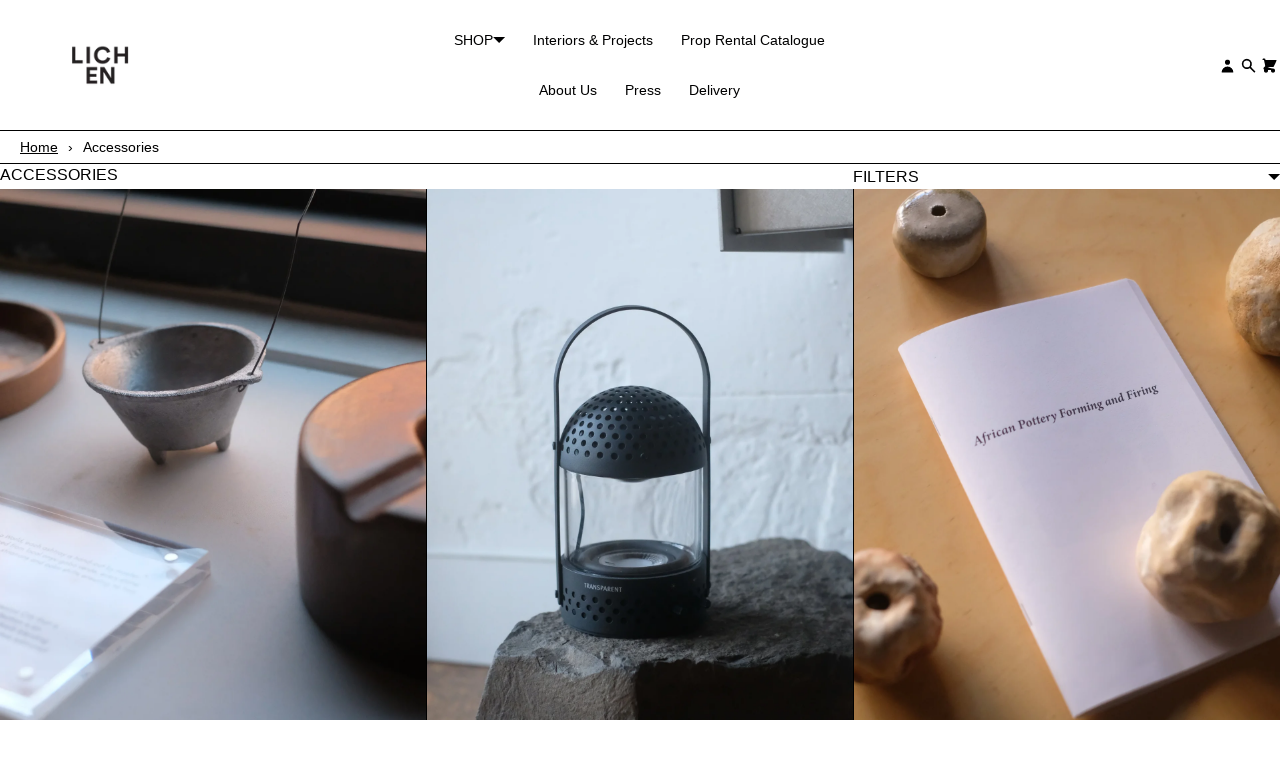

--- FILE ---
content_type: text/html; charset=utf-8
request_url: https://www.lichennyc.com/collections/accessories?page=7
body_size: 32018
content:
<!doctype html>
<html lang="en" class="no-js">
<head>
    <meta charset="utf-8">
    <meta name="viewport" content="width=device-width, initial-scale=1, viewport-fit=cover">

    <meta name="theme-color" content="#ffffff">

    <meta name="Skelet." property="Sēlekkt. Studio" content="https://selekkt.dk/skelet/v3/">
    <meta name="Bullet" property="OpenThinking" content="https://openthinking.net/">

    <link rel="preconnect dns-prefetch" href="https://fonts.shopifycdn.com/" crossorigin>
    <link rel="preconnect dns-prefetch" href="https://cdn.shopify.com/" crossorigin>
    <link rel="preconnect dns-prefetch" href="https://v.shopify.com/" crossorigin>
    <link rel="preconnect dns-prefetch" href="https://cdn.shopifycloud.com/" crossorigin>

    <link rel="preload" as="style" href="//www.lichennyc.com/cdn/shop/t/15/assets/skelet.css?v=120390379989874211611666019464">

    <!-- OpenThinking SEO Engine -->	
<title>Accessories - page- lichennyc</title>
<link rel="canonical" href="https://www.lichennyc.com/collections/accessories?page=7">
<meta name="description" content="lichennyc">
<meta name="robots" content="index, follow, max-snippet:-1, max-image-preview:large, max-video-preview:-1">
<meta property="og:site_name" content="lichennyc">
<meta property="og:url" content="https://www.lichennyc.com/collections/accessories?page=7">
<meta property="og:title" content="Accessories">
<meta property="og:type" content="product.group">
<meta property="og:description" content="lichennyc">



<meta name="twitter:card" content="summary_large_image">
<meta name="twitter:title" content="Accessories">
<meta name="twitter:description" content="lichennyc">
<script type="application/ld+json" class="openthinking-schema-graph">
{
   "@context":"https://schema.org",
   "@graph":[
      {
         "@type":"Organization",
         "@id":"https://www.lichennyc.com/#organization",
         "name":"lichennyc",
         "url":"https://www.lichennyc.com",
         "sameAs":["https://www.lichennyc.com"],
         "logo":{
            "@type":"ImageObject",
            "@id":"https://www.lichennyc.com/#logo",
            "inLanguage":"en",
            "url":"Liquid error (snippets/global-json line 41): invalid url input",
            "caption":"lichennyc"
         },
         "image":{
            "@id":"https://www.lichennyc.com/#logo"
         }
      },
      {
         "@type":"WebSite",
         "@id":"https://www.lichennyc.com/#website",
         "url":"https://www.lichennyc.com",
         "name":"lichennyc",
         "description":"",
         "publisher":{
            "@id":"https://www.lichennyc.com/#organization"
         },
         "potentialAction":[
            {
               "@type":"SearchAction",
               "target":"/search?q={query}",
               "query-input":"required name=query"
            }
         ],
         "inLanguage":"en"
      }
   ]
}
</script>
<!-- / OpenThinking SEO Engine -->
<link rel="shortcut icon" href="//www.lichennyc.com/cdn/shop/files/Lichen_Logo_e59e53c1-9305-4934-b81e-e1506a494132.png?crop=center&height=32&v=1760989081&width=32">
    <link rel="apple-touch-icon-precomposed" href="//www.lichennyc.com/cdn/shop/files/Lichen_Logo_e59e53c1-9305-4934-b81e-e1506a494132.png?crop=center&height=250&v=1760989081&width=250"><script>document.documentElement.className = 'js';</script>

    <script>window.performance && window.performance.mark && window.performance.mark('shopify.content_for_header.start');</script><meta name="facebook-domain-verification" content="bb0ybwij3gziohfox1dm3gmdmr6ffp">
<meta id="shopify-digital-wallet" name="shopify-digital-wallet" content="/2689073221/digital_wallets/dialog">
<meta name="shopify-checkout-api-token" content="f13188fc25f7955dc9104ce08e51ad34">
<meta id="in-context-paypal-metadata" data-shop-id="2689073221" data-venmo-supported="false" data-environment="production" data-locale="en_US" data-paypal-v4="true" data-currency="USD">
<link rel="alternate" type="application/atom+xml" title="Feed" href="/collections/accessories.atom" />
<link rel="prev" href="/collections/accessories?page=6">
<link rel="next" href="/collections/accessories?page=8">
<link rel="alternate" type="application/json+oembed" href="https://www.lichennyc.com/collections/accessories.oembed?page=7">
<script async="async" src="/checkouts/internal/preloads.js?locale=en-US"></script>
<link rel="preconnect" href="https://shop.app" crossorigin="anonymous">
<script async="async" src="https://shop.app/checkouts/internal/preloads.js?locale=en-US&shop_id=2689073221" crossorigin="anonymous"></script>
<script id="apple-pay-shop-capabilities" type="application/json">{"shopId":2689073221,"countryCode":"US","currencyCode":"USD","merchantCapabilities":["supports3DS"],"merchantId":"gid:\/\/shopify\/Shop\/2689073221","merchantName":"lichennyc","requiredBillingContactFields":["postalAddress","email","phone"],"requiredShippingContactFields":["postalAddress","email","phone"],"shippingType":"shipping","supportedNetworks":["visa","masterCard","amex","discover","elo","jcb"],"total":{"type":"pending","label":"lichennyc","amount":"1.00"},"shopifyPaymentsEnabled":true,"supportsSubscriptions":true}</script>
<script id="shopify-features" type="application/json">{"accessToken":"f13188fc25f7955dc9104ce08e51ad34","betas":["rich-media-storefront-analytics"],"domain":"www.lichennyc.com","predictiveSearch":true,"shopId":2689073221,"locale":"en"}</script>
<script>var Shopify = Shopify || {};
Shopify.shop = "lichennyc.myshopify.com";
Shopify.locale = "en";
Shopify.currency = {"active":"USD","rate":"1.0"};
Shopify.country = "US";
Shopify.theme = {"name":"Bullet","id":125227008060,"schema_name":"Bullet","schema_version":"2.4.6","theme_store_id":1114,"role":"main"};
Shopify.theme.handle = "null";
Shopify.theme.style = {"id":null,"handle":null};
Shopify.cdnHost = "www.lichennyc.com/cdn";
Shopify.routes = Shopify.routes || {};
Shopify.routes.root = "/";</script>
<script type="module">!function(o){(o.Shopify=o.Shopify||{}).modules=!0}(window);</script>
<script>!function(o){function n(){var o=[];function n(){o.push(Array.prototype.slice.apply(arguments))}return n.q=o,n}var t=o.Shopify=o.Shopify||{};t.loadFeatures=n(),t.autoloadFeatures=n()}(window);</script>
<script>
  window.ShopifyPay = window.ShopifyPay || {};
  window.ShopifyPay.apiHost = "shop.app\/pay";
  window.ShopifyPay.redirectState = null;
</script>
<script id="shop-js-analytics" type="application/json">{"pageType":"collection"}</script>
<script defer="defer" async type="module" src="//www.lichennyc.com/cdn/shopifycloud/shop-js/modules/v2/client.init-shop-cart-sync_IZsNAliE.en.esm.js"></script>
<script defer="defer" async type="module" src="//www.lichennyc.com/cdn/shopifycloud/shop-js/modules/v2/chunk.common_0OUaOowp.esm.js"></script>
<script type="module">
  await import("//www.lichennyc.com/cdn/shopifycloud/shop-js/modules/v2/client.init-shop-cart-sync_IZsNAliE.en.esm.js");
await import("//www.lichennyc.com/cdn/shopifycloud/shop-js/modules/v2/chunk.common_0OUaOowp.esm.js");

  window.Shopify.SignInWithShop?.initShopCartSync?.({"fedCMEnabled":true,"windoidEnabled":true});

</script>
<script>
  window.Shopify = window.Shopify || {};
  if (!window.Shopify.featureAssets) window.Shopify.featureAssets = {};
  window.Shopify.featureAssets['shop-js'] = {"shop-cart-sync":["modules/v2/client.shop-cart-sync_DLOhI_0X.en.esm.js","modules/v2/chunk.common_0OUaOowp.esm.js"],"init-fed-cm":["modules/v2/client.init-fed-cm_C6YtU0w6.en.esm.js","modules/v2/chunk.common_0OUaOowp.esm.js"],"shop-button":["modules/v2/client.shop-button_BCMx7GTG.en.esm.js","modules/v2/chunk.common_0OUaOowp.esm.js"],"shop-cash-offers":["modules/v2/client.shop-cash-offers_BT26qb5j.en.esm.js","modules/v2/chunk.common_0OUaOowp.esm.js","modules/v2/chunk.modal_CGo_dVj3.esm.js"],"init-windoid":["modules/v2/client.init-windoid_B9PkRMql.en.esm.js","modules/v2/chunk.common_0OUaOowp.esm.js"],"init-shop-email-lookup-coordinator":["modules/v2/client.init-shop-email-lookup-coordinator_DZkqjsbU.en.esm.js","modules/v2/chunk.common_0OUaOowp.esm.js"],"shop-toast-manager":["modules/v2/client.shop-toast-manager_Di2EnuM7.en.esm.js","modules/v2/chunk.common_0OUaOowp.esm.js"],"shop-login-button":["modules/v2/client.shop-login-button_BtqW_SIO.en.esm.js","modules/v2/chunk.common_0OUaOowp.esm.js","modules/v2/chunk.modal_CGo_dVj3.esm.js"],"avatar":["modules/v2/client.avatar_BTnouDA3.en.esm.js"],"pay-button":["modules/v2/client.pay-button_CWa-C9R1.en.esm.js","modules/v2/chunk.common_0OUaOowp.esm.js"],"init-shop-cart-sync":["modules/v2/client.init-shop-cart-sync_IZsNAliE.en.esm.js","modules/v2/chunk.common_0OUaOowp.esm.js"],"init-customer-accounts":["modules/v2/client.init-customer-accounts_DenGwJTU.en.esm.js","modules/v2/client.shop-login-button_BtqW_SIO.en.esm.js","modules/v2/chunk.common_0OUaOowp.esm.js","modules/v2/chunk.modal_CGo_dVj3.esm.js"],"init-shop-for-new-customer-accounts":["modules/v2/client.init-shop-for-new-customer-accounts_JdHXxpS9.en.esm.js","modules/v2/client.shop-login-button_BtqW_SIO.en.esm.js","modules/v2/chunk.common_0OUaOowp.esm.js","modules/v2/chunk.modal_CGo_dVj3.esm.js"],"init-customer-accounts-sign-up":["modules/v2/client.init-customer-accounts-sign-up_D6__K_p8.en.esm.js","modules/v2/client.shop-login-button_BtqW_SIO.en.esm.js","modules/v2/chunk.common_0OUaOowp.esm.js","modules/v2/chunk.modal_CGo_dVj3.esm.js"],"checkout-modal":["modules/v2/client.checkout-modal_C_ZQDY6s.en.esm.js","modules/v2/chunk.common_0OUaOowp.esm.js","modules/v2/chunk.modal_CGo_dVj3.esm.js"],"shop-follow-button":["modules/v2/client.shop-follow-button_XetIsj8l.en.esm.js","modules/v2/chunk.common_0OUaOowp.esm.js","modules/v2/chunk.modal_CGo_dVj3.esm.js"],"lead-capture":["modules/v2/client.lead-capture_DvA72MRN.en.esm.js","modules/v2/chunk.common_0OUaOowp.esm.js","modules/v2/chunk.modal_CGo_dVj3.esm.js"],"shop-login":["modules/v2/client.shop-login_ClXNxyh6.en.esm.js","modules/v2/chunk.common_0OUaOowp.esm.js","modules/v2/chunk.modal_CGo_dVj3.esm.js"],"payment-terms":["modules/v2/client.payment-terms_CNlwjfZz.en.esm.js","modules/v2/chunk.common_0OUaOowp.esm.js","modules/v2/chunk.modal_CGo_dVj3.esm.js"]};
</script>
<script>(function() {
  var isLoaded = false;
  function asyncLoad() {
    if (isLoaded) return;
    isLoaded = true;
    var urls = ["https:\/\/slots-app.logbase.io\/slots-script-tag.js?shop=lichennyc.myshopify.com","https:\/\/chimpstatic.com\/mcjs-connected\/js\/users\/390ac5f3c0ca4b6a197f0fc9d\/8db105a5c8505ea9f6c8098d9.js?shop=lichennyc.myshopify.com","https:\/\/cdn.doofinder.com\/shopify\/doofinder-installed.js?shop=lichennyc.myshopify.com","https:\/\/shopify-widget.route.com\/shopify.widget.js?shop=lichennyc.myshopify.com"];
    for (var i = 0; i < urls.length; i++) {
      var s = document.createElement('script');
      s.type = 'text/javascript';
      s.async = true;
      s.src = urls[i];
      var x = document.getElementsByTagName('script')[0];
      x.parentNode.insertBefore(s, x);
    }
  };
  if(window.attachEvent) {
    window.attachEvent('onload', asyncLoad);
  } else {
    window.addEventListener('load', asyncLoad, false);
  }
})();</script>
<script id="__st">var __st={"a":2689073221,"offset":-18000,"reqid":"5a3b0950-c9ad-41c7-9f4b-12ba745e1568-1768358947","pageurl":"www.lichennyc.com\/collections\/accessories?page=7","u":"58351ca88f7f","p":"collection","rtyp":"collection","rid":431822111038};</script>
<script>window.ShopifyPaypalV4VisibilityTracking = true;</script>
<script id="captcha-bootstrap">!function(){'use strict';const t='contact',e='account',n='new_comment',o=[[t,t],['blogs',n],['comments',n],[t,'customer']],c=[[e,'customer_login'],[e,'guest_login'],[e,'recover_customer_password'],[e,'create_customer']],r=t=>t.map((([t,e])=>`form[action*='/${t}']:not([data-nocaptcha='true']) input[name='form_type'][value='${e}']`)).join(','),a=t=>()=>t?[...document.querySelectorAll(t)].map((t=>t.form)):[];function s(){const t=[...o],e=r(t);return a(e)}const i='password',u='form_key',d=['recaptcha-v3-token','g-recaptcha-response','h-captcha-response',i],f=()=>{try{return window.sessionStorage}catch{return}},m='__shopify_v',_=t=>t.elements[u];function p(t,e,n=!1){try{const o=window.sessionStorage,c=JSON.parse(o.getItem(e)),{data:r}=function(t){const{data:e,action:n}=t;return t[m]||n?{data:e,action:n}:{data:t,action:n}}(c);for(const[e,n]of Object.entries(r))t.elements[e]&&(t.elements[e].value=n);n&&o.removeItem(e)}catch(o){console.error('form repopulation failed',{error:o})}}const l='form_type',E='cptcha';function T(t){t.dataset[E]=!0}const w=window,h=w.document,L='Shopify',v='ce_forms',y='captcha';let A=!1;((t,e)=>{const n=(g='f06e6c50-85a8-45c8-87d0-21a2b65856fe',I='https://cdn.shopify.com/shopifycloud/storefront-forms-hcaptcha/ce_storefront_forms_captcha_hcaptcha.v1.5.2.iife.js',D={infoText:'Protected by hCaptcha',privacyText:'Privacy',termsText:'Terms'},(t,e,n)=>{const o=w[L][v],c=o.bindForm;if(c)return c(t,g,e,D).then(n);var r;o.q.push([[t,g,e,D],n]),r=I,A||(h.body.append(Object.assign(h.createElement('script'),{id:'captcha-provider',async:!0,src:r})),A=!0)});var g,I,D;w[L]=w[L]||{},w[L][v]=w[L][v]||{},w[L][v].q=[],w[L][y]=w[L][y]||{},w[L][y].protect=function(t,e){n(t,void 0,e),T(t)},Object.freeze(w[L][y]),function(t,e,n,w,h,L){const[v,y,A,g]=function(t,e,n){const i=e?o:[],u=t?c:[],d=[...i,...u],f=r(d),m=r(i),_=r(d.filter((([t,e])=>n.includes(e))));return[a(f),a(m),a(_),s()]}(w,h,L),I=t=>{const e=t.target;return e instanceof HTMLFormElement?e:e&&e.form},D=t=>v().includes(t);t.addEventListener('submit',(t=>{const e=I(t);if(!e)return;const n=D(e)&&!e.dataset.hcaptchaBound&&!e.dataset.recaptchaBound,o=_(e),c=g().includes(e)&&(!o||!o.value);(n||c)&&t.preventDefault(),c&&!n&&(function(t){try{if(!f())return;!function(t){const e=f();if(!e)return;const n=_(t);if(!n)return;const o=n.value;o&&e.removeItem(o)}(t);const e=Array.from(Array(32),(()=>Math.random().toString(36)[2])).join('');!function(t,e){_(t)||t.append(Object.assign(document.createElement('input'),{type:'hidden',name:u})),t.elements[u].value=e}(t,e),function(t,e){const n=f();if(!n)return;const o=[...t.querySelectorAll(`input[type='${i}']`)].map((({name:t})=>t)),c=[...d,...o],r={};for(const[a,s]of new FormData(t).entries())c.includes(a)||(r[a]=s);n.setItem(e,JSON.stringify({[m]:1,action:t.action,data:r}))}(t,e)}catch(e){console.error('failed to persist form',e)}}(e),e.submit())}));const S=(t,e)=>{t&&!t.dataset[E]&&(n(t,e.some((e=>e===t))),T(t))};for(const o of['focusin','change'])t.addEventListener(o,(t=>{const e=I(t);D(e)&&S(e,y())}));const B=e.get('form_key'),M=e.get(l),P=B&&M;t.addEventListener('DOMContentLoaded',(()=>{const t=y();if(P)for(const e of t)e.elements[l].value===M&&p(e,B);[...new Set([...A(),...v().filter((t=>'true'===t.dataset.shopifyCaptcha))])].forEach((e=>S(e,t)))}))}(h,new URLSearchParams(w.location.search),n,t,e,['guest_login'])})(!0,!0)}();</script>
<script integrity="sha256-4kQ18oKyAcykRKYeNunJcIwy7WH5gtpwJnB7kiuLZ1E=" data-source-attribution="shopify.loadfeatures" defer="defer" src="//www.lichennyc.com/cdn/shopifycloud/storefront/assets/storefront/load_feature-a0a9edcb.js" crossorigin="anonymous"></script>
<script crossorigin="anonymous" defer="defer" src="//www.lichennyc.com/cdn/shopifycloud/storefront/assets/shopify_pay/storefront-65b4c6d7.js?v=20250812"></script>
<script data-source-attribution="shopify.dynamic_checkout.dynamic.init">var Shopify=Shopify||{};Shopify.PaymentButton=Shopify.PaymentButton||{isStorefrontPortableWallets:!0,init:function(){window.Shopify.PaymentButton.init=function(){};var t=document.createElement("script");t.src="https://www.lichennyc.com/cdn/shopifycloud/portable-wallets/latest/portable-wallets.en.js",t.type="module",document.head.appendChild(t)}};
</script>
<script data-source-attribution="shopify.dynamic_checkout.buyer_consent">
  function portableWalletsHideBuyerConsent(e){var t=document.getElementById("shopify-buyer-consent"),n=document.getElementById("shopify-subscription-policy-button");t&&n&&(t.classList.add("hidden"),t.setAttribute("aria-hidden","true"),n.removeEventListener("click",e))}function portableWalletsShowBuyerConsent(e){var t=document.getElementById("shopify-buyer-consent"),n=document.getElementById("shopify-subscription-policy-button");t&&n&&(t.classList.remove("hidden"),t.removeAttribute("aria-hidden"),n.addEventListener("click",e))}window.Shopify?.PaymentButton&&(window.Shopify.PaymentButton.hideBuyerConsent=portableWalletsHideBuyerConsent,window.Shopify.PaymentButton.showBuyerConsent=portableWalletsShowBuyerConsent);
</script>
<script data-source-attribution="shopify.dynamic_checkout.cart.bootstrap">document.addEventListener("DOMContentLoaded",(function(){function t(){return document.querySelector("shopify-accelerated-checkout-cart, shopify-accelerated-checkout")}if(t())Shopify.PaymentButton.init();else{new MutationObserver((function(e,n){t()&&(Shopify.PaymentButton.init(),n.disconnect())})).observe(document.body,{childList:!0,subtree:!0})}}));
</script>
<link id="shopify-accelerated-checkout-styles" rel="stylesheet" media="screen" href="https://www.lichennyc.com/cdn/shopifycloud/portable-wallets/latest/accelerated-checkout-backwards-compat.css" crossorigin="anonymous">
<style id="shopify-accelerated-checkout-cart">
        #shopify-buyer-consent {
  margin-top: 1em;
  display: inline-block;
  width: 100%;
}

#shopify-buyer-consent.hidden {
  display: none;
}

#shopify-subscription-policy-button {
  background: none;
  border: none;
  padding: 0;
  text-decoration: underline;
  font-size: inherit;
  cursor: pointer;
}

#shopify-subscription-policy-button::before {
  box-shadow: none;
}

      </style>

<script>window.performance && window.performance.mark && window.performance.mark('shopify.content_for_header.end');</script>
    <link href="//www.lichennyc.com/cdn/shop/t/15/assets/skelet.css?v=120390379989874211611666019464" rel="stylesheet" type="text/css" media="all" />
<style id="global-css-vars">









:root {
    --hFontFamily: var(--fontFamily);
    --fontWeight: 400;
    --fontStyle: normal;
    --hWeight: 600;
    --hStyle: normal;

    --bgColor: #ffffff;
    --primary: #000000;
    --plyr-color-main: var(--primary);

    --color: #000000;
    --linkColor: #000001;
    --linkHover: #000000;

    --buttonBgColor: #000000;
    --buttonBorderColor: #000000;
    --buttonBorderHover: #000000;
    --buttonColor: #FFFFFF;

    --buyButtonBgColor: #000000;
    --buyButtonBorderColor: #000000;
    --buyButtonBorderHover: #000000;
    --buyButtonColor: #FFFFFF;
    --buttonBorderWidth: 1px;

    --boxBgColor: #FFFFFF;
    --boxPlaceholderColor: #000000;
    --boxBorderColor: #000000;
    --boxBorderHover: #000000;
    --boxBorderActive: #000000;
    --boxColor: #000000;
    --boxBorderWidth: 1px;;

    --cardBg: rgba(0,0,0,0);
    --cardColor: #000000;
    --cardTextBg: rgba(0,0,0,0);

    --globalBorderColor: #000000;
    --globalBorderWidth: 1px;
    --globalBorder: var(--globalBorderWidth) solid var(--globalBorderColor);

    --radius: 0px;
    --radiusImg: 0;

    --globalShadow: 0 0 15px rgba(0,0,0,0.25);

    --buttonRadius: var(--radius);
    --padding: 2rem;
    --boxPadding: 1rem;
    --boxRadius: var(--radius);
    --buttonPadding: 1.4rem;
    --rowGap: 0;
    --columnGap: 0;

    --logoSize: 1.8rem;
    --headerHeight: auto;

    --fontSizeBase: 1.0;
    --fontSize: calc(var(--fontSizeBase) * 1.4rem);
    --iconSize: var(--fontSize);

    --colorHeadings: #000000;
    --hSizeBase: 1.0;
    --hSize: calc(var(--hSizeBase) * 1.6rem);
    --h1Size: var(--hSize);
    --h2Size: var(--hSize);
    --h3Size: var(--hSize);
    --h4Size: var(--hSize);
    --h5Size: var(--hSize);
    --h6Size: var(--hSize);

    --hLine: 1.4;
    --h1Line: var(--hLine);
    --h2Line: var(--hLine);
    --h3Line: var(--hLine);
    --h4Line: var(--hLine);
    --h5Line: var(--hLine);
    --h6Line: var(--hLine);

    --fontFamily: Helvetica, Arial, sans-serif;
    --fontWeight: 400;
    --fontStyle: normal;

    --hFontFamily: Helvetica, Arial, sans-serif;
    --hWeight: 400;
    --hStyle: normal;
    --hTxTransform: uppercase;
}

img,video,iframe,.lazyframe,.plyr__video-wrapper { border-radius: var(--radiusImg) }

body.ip--padding :where(img,.lazyframe,.plyr__video-wrapper) { transform: scale(0.98) }
body.ip--margin :where(img,.lazyframe,.plyr__video-wrapper)  { transform: scale(0.99) }
@media (max-width: 777px) { 
  body.ip--padding :where(img,.lazyframe,.plyr__video-wrapper) { transform: scale(0.97) } 
  body.ip--margin :where(img,.lazyframe,.plyr__video-wrapper)  { transform: scale(0.98) } 
}@media (max-width: 777px) { 
  :root { 
    --fontSize: 1.4rem;
    --iconSize: var(--fontSize);
    --hSize: 1.6rem;
    --h1Size: var(--hSize);
    --h2Size: var(--hSize);
    --h3Size: var(--hSize);
    --h4Size: var(--hSize);
    --h5Size: var(--hSize);
    --h6Size: var(--hSize);
  }
}
</style><link href="//www.lichennyc.com/cdn/shop/t/15/assets/app.css?v=13535506573009809891672869231" rel="stylesheet" type="text/css" media="all" />
<!--DOOFINDER-SHOPIFY-->  <script>
  const dfLayerOptions = {
    installationId: 'b0df0298-362c-4fbd-a847-55edcf610b49',
    zone: 'us1'
  };

  
/** START SHOPIFY ADD TO CART **/
document.addEventListener('doofinder.cart.add', function(event) {

  const product_endpoint = new URL(event.detail.link).pathname + '.js'

  fetch(product_endpoint, {
      method: 'GET',
      headers: {
        'Content-Type': 'application/json'
      },
    })
    .then(response => {
      return response.json()
    })
    .then(data => {
      variant_id = get_variant_id(parseInt(event.detail.item_id), data)
      if (variant_id) {
        add_to_cart(variant_id, event.detail.amount)
      } else {
        window.location.href = event.detail.link
      }
    })
    .catch((error) => {
      console.error('Error:', error)
    })

  function get_variant_id(product_id, product_data) {
    if (product_data.variants.length > 1) {
      if (is_variant_id_in_list(product_id, product_data.variants)) {
        return product_id
      }
      return false
    } else {
      return product_data.variants[0].id
    }
  }

  function is_variant_id_in_list(variant_id, variant_list) {
    let is_variant = false

    variant_list.forEach(variant => {
      if (variant.id === variant_id) {
        is_variant = true
      }
    })

    return is_variant
  }

  function add_to_cart(id, amount) {
    let formData = {
      'items': [{
        'id': id,
        'quantity': amount
      }],
      sections: "cart-items,cart-icon-bubble,cart-live-region-text,cart-footer"
    }

    const route = window.Shopify.routes.root ?
      window.Shopify.routes.root + 'cart/add.js' :
      window.Shopify.routes.cart_url + '/add.js' ;

    fetch(route, {
        method: 'POST',
        headers: {
          'Content-Type': 'application/json'
        },
        body: JSON.stringify(formData)
      })
      .then(response => response.json())
      .then(data => {renderSections(data.sections)})
      .catch((error) => {
        console.error('Error:', error)
      });
  }

  function renderSections(sections){
    for( section_id in sections ){
      let section = document.querySelector("#"+section_id);
      let section_html = sections[section_id];
      if(section && section_html){
        section.innerHTML = section_html;
      }
    }
  }
});
/** END SHOPIFY ADD TO CART **/


/** START SHOPIFY OPTIONS **/
dfLayerOptions.language = "en";
/** END SHOPIFY OPTIONS **/



  (function (l, a, y, e, r, s) {
    r = l.createElement(a); r.onload = e; r.async = 1; r.src = y;
    s = l.getElementsByTagName(a)[0]; s.parentNode.insertBefore(r, s);
  })(document, 'script', 'https://cdn.doofinder.com/livelayer/1/js/loader.min.js', function () {
    doofinderLoader.load(dfLayerOptions);
  });
</script>
  <!--/DOOFINDER-SHOPIFY--><!-- BEGIN app block: shopify://apps/route-protection-tracking/blocks/settings/fb8ca446-3fcd-450e-b3b6-e8e3615553e2 --><!-- BEGIN app snippet: route_snippet -->
  <style>
    a.route-continue-without-coverage-link{
  margin-bottom: 15px;
}
  </style>


<script>
document.addEventListener('DOMContentLoaded', function() {
  new RouteWidget({
    entrypoints: 'button[name=checkout]',
    containerPlacement: '',
    widgetType: 'preferred-checkout',
    shopDomain: 'lichennyc.myshopify.com'
  });
});
</script><!-- END app snippet -->

 <!-- END app block --><!-- BEGIN app block: shopify://apps/doofinder-search-discovery/blocks/doofinder-script/1abc6bc6-ff36-4a37-9034-effae4a47cf6 -->
  <script>
    (function(w, k) {w[k] = window[k] || function () { (window[k].q = window[k].q || []).push(arguments) }})(window, "doofinderApp")
    var dfKvCustomerEmail = "";

    doofinderApp("config", "currency", Shopify.currency.active);
    doofinderApp("config", "language", Shopify.locale);
    var context = Shopify.country;
    
    doofinderApp("config", "priceName", context);
    localStorage.setItem("shopify-language", Shopify.locale);

    doofinderApp("init", "layer", {
      params:{
        "":{
          exclude: {
            not_published_in: [context]
          }
        },
        "product":{
          exclude: {
            not_published_in: [context]
          }
        }
      }
    });
  </script>

  <script src="https://us1-config.doofinder.com/2.x/b0df0298-362c-4fbd-a847-55edcf610b49.js" async></script>



<!-- END app block --><script src="https://cdn.shopify.com/extensions/019b972e-1a02-76ca-b528-baf6366be1f4/order-delivery-date-time-72/assets/slots-script-tag.js" type="text/javascript" defer="defer"></script>
<script src="https://cdn.shopify.com/extensions/019b972e-1a02-76ca-b528-baf6366be1f4/order-delivery-date-time-72/assets/zipcode-checker-loader.js" type="text/javascript" defer="defer"></script>
<script src="https://cdn.shopify.com/extensions/019b2948-9d2a-706a-b174-d21b2bbabc7b/route-shopify-app-274/assets/route-widget.js" type="text/javascript" defer="defer"></script>
<meta property="og:image" content="https://cdn.shopify.com/s/files/1/0026/8907/3221/files/Lichen_Logo_1.png?height=628&pad_color=fff&v=1656369429&width=1200" />
<meta property="og:image:secure_url" content="https://cdn.shopify.com/s/files/1/0026/8907/3221/files/Lichen_Logo_1.png?height=628&pad_color=fff&v=1656369429&width=1200" />
<meta property="og:image:width" content="1200" />
<meta property="og:image:height" content="628" />
<meta property="og:image:alt" content="Furniture store " />
<link href="https://monorail-edge.shopifysvc.com" rel="dns-prefetch">
<script>(function(){if ("sendBeacon" in navigator && "performance" in window) {try {var session_token_from_headers = performance.getEntriesByType('navigation')[0].serverTiming.find(x => x.name == '_s').description;} catch {var session_token_from_headers = undefined;}var session_cookie_matches = document.cookie.match(/_shopify_s=([^;]*)/);var session_token_from_cookie = session_cookie_matches && session_cookie_matches.length === 2 ? session_cookie_matches[1] : "";var session_token = session_token_from_headers || session_token_from_cookie || "";function handle_abandonment_event(e) {var entries = performance.getEntries().filter(function(entry) {return /monorail-edge.shopifysvc.com/.test(entry.name);});if (!window.abandonment_tracked && entries.length === 0) {window.abandonment_tracked = true;var currentMs = Date.now();var navigation_start = performance.timing.navigationStart;var payload = {shop_id: 2689073221,url: window.location.href,navigation_start,duration: currentMs - navigation_start,session_token,page_type: "collection"};window.navigator.sendBeacon("https://monorail-edge.shopifysvc.com/v1/produce", JSON.stringify({schema_id: "online_store_buyer_site_abandonment/1.1",payload: payload,metadata: {event_created_at_ms: currentMs,event_sent_at_ms: currentMs}}));}}window.addEventListener('pagehide', handle_abandonment_event);}}());</script>
<script id="web-pixels-manager-setup">(function e(e,d,r,n,o){if(void 0===o&&(o={}),!Boolean(null===(a=null===(i=window.Shopify)||void 0===i?void 0:i.analytics)||void 0===a?void 0:a.replayQueue)){var i,a;window.Shopify=window.Shopify||{};var t=window.Shopify;t.analytics=t.analytics||{};var s=t.analytics;s.replayQueue=[],s.publish=function(e,d,r){return s.replayQueue.push([e,d,r]),!0};try{self.performance.mark("wpm:start")}catch(e){}var l=function(){var e={modern:/Edge?\/(1{2}[4-9]|1[2-9]\d|[2-9]\d{2}|\d{4,})\.\d+(\.\d+|)|Firefox\/(1{2}[4-9]|1[2-9]\d|[2-9]\d{2}|\d{4,})\.\d+(\.\d+|)|Chrom(ium|e)\/(9{2}|\d{3,})\.\d+(\.\d+|)|(Maci|X1{2}).+ Version\/(15\.\d+|(1[6-9]|[2-9]\d|\d{3,})\.\d+)([,.]\d+|)( \(\w+\)|)( Mobile\/\w+|) Safari\/|Chrome.+OPR\/(9{2}|\d{3,})\.\d+\.\d+|(CPU[ +]OS|iPhone[ +]OS|CPU[ +]iPhone|CPU IPhone OS|CPU iPad OS)[ +]+(15[._]\d+|(1[6-9]|[2-9]\d|\d{3,})[._]\d+)([._]\d+|)|Android:?[ /-](13[3-9]|1[4-9]\d|[2-9]\d{2}|\d{4,})(\.\d+|)(\.\d+|)|Android.+Firefox\/(13[5-9]|1[4-9]\d|[2-9]\d{2}|\d{4,})\.\d+(\.\d+|)|Android.+Chrom(ium|e)\/(13[3-9]|1[4-9]\d|[2-9]\d{2}|\d{4,})\.\d+(\.\d+|)|SamsungBrowser\/([2-9]\d|\d{3,})\.\d+/,legacy:/Edge?\/(1[6-9]|[2-9]\d|\d{3,})\.\d+(\.\d+|)|Firefox\/(5[4-9]|[6-9]\d|\d{3,})\.\d+(\.\d+|)|Chrom(ium|e)\/(5[1-9]|[6-9]\d|\d{3,})\.\d+(\.\d+|)([\d.]+$|.*Safari\/(?![\d.]+ Edge\/[\d.]+$))|(Maci|X1{2}).+ Version\/(10\.\d+|(1[1-9]|[2-9]\d|\d{3,})\.\d+)([,.]\d+|)( \(\w+\)|)( Mobile\/\w+|) Safari\/|Chrome.+OPR\/(3[89]|[4-9]\d|\d{3,})\.\d+\.\d+|(CPU[ +]OS|iPhone[ +]OS|CPU[ +]iPhone|CPU IPhone OS|CPU iPad OS)[ +]+(10[._]\d+|(1[1-9]|[2-9]\d|\d{3,})[._]\d+)([._]\d+|)|Android:?[ /-](13[3-9]|1[4-9]\d|[2-9]\d{2}|\d{4,})(\.\d+|)(\.\d+|)|Mobile Safari.+OPR\/([89]\d|\d{3,})\.\d+\.\d+|Android.+Firefox\/(13[5-9]|1[4-9]\d|[2-9]\d{2}|\d{4,})\.\d+(\.\d+|)|Android.+Chrom(ium|e)\/(13[3-9]|1[4-9]\d|[2-9]\d{2}|\d{4,})\.\d+(\.\d+|)|Android.+(UC? ?Browser|UCWEB|U3)[ /]?(15\.([5-9]|\d{2,})|(1[6-9]|[2-9]\d|\d{3,})\.\d+)\.\d+|SamsungBrowser\/(5\.\d+|([6-9]|\d{2,})\.\d+)|Android.+MQ{2}Browser\/(14(\.(9|\d{2,})|)|(1[5-9]|[2-9]\d|\d{3,})(\.\d+|))(\.\d+|)|K[Aa][Ii]OS\/(3\.\d+|([4-9]|\d{2,})\.\d+)(\.\d+|)/},d=e.modern,r=e.legacy,n=navigator.userAgent;return n.match(d)?"modern":n.match(r)?"legacy":"unknown"}(),u="modern"===l?"modern":"legacy",c=(null!=n?n:{modern:"",legacy:""})[u],f=function(e){return[e.baseUrl,"/wpm","/b",e.hashVersion,"modern"===e.buildTarget?"m":"l",".js"].join("")}({baseUrl:d,hashVersion:r,buildTarget:u}),m=function(e){var d=e.version,r=e.bundleTarget,n=e.surface,o=e.pageUrl,i=e.monorailEndpoint;return{emit:function(e){var a=e.status,t=e.errorMsg,s=(new Date).getTime(),l=JSON.stringify({metadata:{event_sent_at_ms:s},events:[{schema_id:"web_pixels_manager_load/3.1",payload:{version:d,bundle_target:r,page_url:o,status:a,surface:n,error_msg:t},metadata:{event_created_at_ms:s}}]});if(!i)return console&&console.warn&&console.warn("[Web Pixels Manager] No Monorail endpoint provided, skipping logging."),!1;try{return self.navigator.sendBeacon.bind(self.navigator)(i,l)}catch(e){}var u=new XMLHttpRequest;try{return u.open("POST",i,!0),u.setRequestHeader("Content-Type","text/plain"),u.send(l),!0}catch(e){return console&&console.warn&&console.warn("[Web Pixels Manager] Got an unhandled error while logging to Monorail."),!1}}}}({version:r,bundleTarget:l,surface:e.surface,pageUrl:self.location.href,monorailEndpoint:e.monorailEndpoint});try{o.browserTarget=l,function(e){var d=e.src,r=e.async,n=void 0===r||r,o=e.onload,i=e.onerror,a=e.sri,t=e.scriptDataAttributes,s=void 0===t?{}:t,l=document.createElement("script"),u=document.querySelector("head"),c=document.querySelector("body");if(l.async=n,l.src=d,a&&(l.integrity=a,l.crossOrigin="anonymous"),s)for(var f in s)if(Object.prototype.hasOwnProperty.call(s,f))try{l.dataset[f]=s[f]}catch(e){}if(o&&l.addEventListener("load",o),i&&l.addEventListener("error",i),u)u.appendChild(l);else{if(!c)throw new Error("Did not find a head or body element to append the script");c.appendChild(l)}}({src:f,async:!0,onload:function(){if(!function(){var e,d;return Boolean(null===(d=null===(e=window.Shopify)||void 0===e?void 0:e.analytics)||void 0===d?void 0:d.initialized)}()){var d=window.webPixelsManager.init(e)||void 0;if(d){var r=window.Shopify.analytics;r.replayQueue.forEach((function(e){var r=e[0],n=e[1],o=e[2];d.publishCustomEvent(r,n,o)})),r.replayQueue=[],r.publish=d.publishCustomEvent,r.visitor=d.visitor,r.initialized=!0}}},onerror:function(){return m.emit({status:"failed",errorMsg:"".concat(f," has failed to load")})},sri:function(e){var d=/^sha384-[A-Za-z0-9+/=]+$/;return"string"==typeof e&&d.test(e)}(c)?c:"",scriptDataAttributes:o}),m.emit({status:"loading"})}catch(e){m.emit({status:"failed",errorMsg:(null==e?void 0:e.message)||"Unknown error"})}}})({shopId: 2689073221,storefrontBaseUrl: "https://www.lichennyc.com",extensionsBaseUrl: "https://extensions.shopifycdn.com/cdn/shopifycloud/web-pixels-manager",monorailEndpoint: "https://monorail-edge.shopifysvc.com/unstable/produce_batch",surface: "storefront-renderer",enabledBetaFlags: ["2dca8a86","a0d5f9d2"],webPixelsConfigList: [{"id":"970883390","configuration":"{\"pixelCode\":\"CT3PCBJC77U210DU1J1G\"}","eventPayloadVersion":"v1","runtimeContext":"STRICT","scriptVersion":"22e92c2ad45662f435e4801458fb78cc","type":"APP","apiClientId":4383523,"privacyPurposes":["ANALYTICS","MARKETING","SALE_OF_DATA"],"dataSharingAdjustments":{"protectedCustomerApprovalScopes":["read_customer_address","read_customer_email","read_customer_name","read_customer_personal_data","read_customer_phone"]}},{"id":"363168062","configuration":"{\"pixel_id\":\"752492416208330\",\"pixel_type\":\"facebook_pixel\",\"metaapp_system_user_token\":\"-\"}","eventPayloadVersion":"v1","runtimeContext":"OPEN","scriptVersion":"ca16bc87fe92b6042fbaa3acc2fbdaa6","type":"APP","apiClientId":2329312,"privacyPurposes":["ANALYTICS","MARKETING","SALE_OF_DATA"],"dataSharingAdjustments":{"protectedCustomerApprovalScopes":["read_customer_address","read_customer_email","read_customer_name","read_customer_personal_data","read_customer_phone"]}},{"id":"shopify-app-pixel","configuration":"{}","eventPayloadVersion":"v1","runtimeContext":"STRICT","scriptVersion":"0450","apiClientId":"shopify-pixel","type":"APP","privacyPurposes":["ANALYTICS","MARKETING"]},{"id":"shopify-custom-pixel","eventPayloadVersion":"v1","runtimeContext":"LAX","scriptVersion":"0450","apiClientId":"shopify-pixel","type":"CUSTOM","privacyPurposes":["ANALYTICS","MARKETING"]}],isMerchantRequest: false,initData: {"shop":{"name":"lichennyc","paymentSettings":{"currencyCode":"USD"},"myshopifyDomain":"lichennyc.myshopify.com","countryCode":"US","storefrontUrl":"https:\/\/www.lichennyc.com"},"customer":null,"cart":null,"checkout":null,"productVariants":[],"purchasingCompany":null},},"https://www.lichennyc.com/cdn","7cecd0b6w90c54c6cpe92089d5m57a67346",{"modern":"","legacy":""},{"shopId":"2689073221","storefrontBaseUrl":"https:\/\/www.lichennyc.com","extensionBaseUrl":"https:\/\/extensions.shopifycdn.com\/cdn\/shopifycloud\/web-pixels-manager","surface":"storefront-renderer","enabledBetaFlags":"[\"2dca8a86\", \"a0d5f9d2\"]","isMerchantRequest":"false","hashVersion":"7cecd0b6w90c54c6cpe92089d5m57a67346","publish":"custom","events":"[[\"page_viewed\",{}],[\"collection_viewed\",{\"collection\":{\"id\":\"431822111038\",\"title\":\"Accessories\",\"productVariants\":[{\"price\":{\"amount\":22.0,\"currencyCode\":\"USD\"},\"product\":{\"title\":\"Aluminum Burner\",\"vendor\":\"DSD\",\"id\":\"12226289369406\",\"untranslatedTitle\":\"Aluminum Burner\",\"url\":\"\/products\/aluminum-burner\",\"type\":\"\"},\"id\":\"52837463982398\",\"image\":{\"src\":\"\/\/www.lichennyc.com\/cdn\/shop\/files\/DSCF3519_cd19a4e9-d92b-430b-8911-bdcdf0deae2d.jpg?v=1767749439\"},\"sku\":null,\"title\":\"Default Title\",\"untranslatedTitle\":\"Default Title\"},{\"price\":{\"amount\":350.0,\"currencyCode\":\"USD\"},\"product\":{\"title\":\"The Portable Light Speaker by Transparent\",\"vendor\":\"Transparent\",\"id\":\"12211704922430\",\"untranslatedTitle\":\"The Portable Light Speaker by Transparent\",\"url\":\"\/products\/the-portable-light-speaker-by-transparent\",\"type\":\"\"},\"id\":\"52754591875390\",\"image\":{\"src\":\"\/\/www.lichennyc.com\/cdn\/shop\/files\/DSCF4022.jpg?v=1766003693\"},\"sku\":null,\"title\":\"Default Title\",\"untranslatedTitle\":\"Default Title\"},{\"price\":{\"amount\":25.0,\"currencyCode\":\"USD\"},\"product\":{\"title\":\"African Pottery Forming and Firing Book \u0026 Ceramic Pots by Kwamé Sorrell\",\"vendor\":\"Kwamé Sorrell\",\"id\":\"12190182932798\",\"untranslatedTitle\":\"African Pottery Forming and Firing Book \u0026 Ceramic Pots by Kwamé Sorrell\",\"url\":\"\/products\/book-ceramics-by-kwame\",\"type\":\"\"},\"id\":\"52667098562878\",\"image\":{\"src\":\"\/\/www.lichennyc.com\/cdn\/shop\/files\/DSCF2976.jpg?v=1764719031\"},\"sku\":null,\"title\":\"African Pottery Book\",\"untranslatedTitle\":\"African Pottery Book\"},{\"price\":{\"amount\":670.0,\"currencyCode\":\"USD\"},\"product\":{\"title\":\"Coa Collection Vases by Apapacho\",\"vendor\":\"Apapacho\",\"id\":\"11923378635070\",\"untranslatedTitle\":\"Coa Collection Vases by Apapacho\",\"url\":\"\/products\/vases-by-apapacho\",\"type\":\"\"},\"id\":\"51796738048318\",\"image\":{\"src\":\"\/\/www.lichennyc.com\/cdn\/shop\/files\/HOVA6412.jpg?v=1748994037\"},\"sku\":\"\",\"title\":\"Extra Large 22\\\"H\",\"untranslatedTitle\":\"Extra Large 22\\\"H\"},{\"price\":{\"amount\":915.0,\"currencyCode\":\"USD\"},\"product\":{\"title\":\"Plié Wall Shelf 4 90cm \/ 35.5in (Brushed Aluminum)\",\"vendor\":\"UTIL\",\"id\":\"11127995269438\",\"untranslatedTitle\":\"Plié Wall Shelf 4 90cm \/ 35.5in (Brushed Aluminum)\",\"url\":\"\/products\/plie-wall-shelves-4-90cm-35-5in\",\"type\":\"\"},\"id\":\"49640363426110\",\"image\":{\"src\":\"\/\/www.lichennyc.com\/cdn\/shop\/files\/DSCF9169_cb3a10ee-fe7e-4aba-b455-7edb1117c810.jpg?v=1715395227\"},\"sku\":null,\"title\":\"Default Title\",\"untranslatedTitle\":\"Default Title\"},{\"price\":{\"amount\":147.0,\"currencyCode\":\"USD\"},\"product\":{\"title\":\"Magniberg Flat Sheet (Poplin)\",\"vendor\":\"Magniberg\",\"id\":\"8224550420798\",\"untranslatedTitle\":\"Magniberg Flat Sheet (Poplin)\",\"url\":\"\/products\/magniberg-flat-sheet-poplin\",\"type\":\"\"},\"id\":\"44924089205054\",\"image\":{\"src\":\"\/\/www.lichennyc.com\/cdn\/shop\/products\/F_31240220_C0100_W24-LOW_SRGB_JPEG.jpg?v=1681778048\"},\"sku\":\"\",\"title\":\"200x260cm - Queen\",\"untranslatedTitle\":\"200x260cm - Queen\"},{\"price\":{\"amount\":1300.0,\"currencyCode\":\"USD\"},\"product\":{\"title\":\"Transparent Turntable\",\"vendor\":\"Transparent\",\"id\":\"12211671433534\",\"untranslatedTitle\":\"Transparent Turntable\",\"url\":\"\/products\/transparent-turntable\",\"type\":\"\"},\"id\":\"52754409619774\",\"image\":{\"src\":\"\/\/www.lichennyc.com\/cdn\/shop\/files\/IMG-8331.jpg?v=1766002979\"},\"sku\":null,\"title\":\"Default Title\",\"untranslatedTitle\":\"Default Title\"},{\"price\":{\"amount\":600.0,\"currencyCode\":\"USD\"},\"product\":{\"title\":\"Transparent Speaker - Small - (Multiple Colors)\",\"vendor\":\"Transparent\",\"id\":\"12211671269694\",\"untranslatedTitle\":\"Transparent Speaker - Small - (Multiple Colors)\",\"url\":\"\/products\/transparent-speaker-small\",\"type\":\"\"},\"id\":\"52754548719934\",\"image\":{\"src\":\"\/\/www.lichennyc.com\/cdn\/shop\/files\/DSCF4001_ce03e1cb-f67a-48e0-befc-aca1800a0834.jpg?v=1766001899\"},\"sku\":null,\"title\":\"Silver\",\"untranslatedTitle\":\"Silver\"},{\"price\":{\"amount\":1200.0,\"currencyCode\":\"USD\"},\"product\":{\"title\":\"Transparent Speaker - Large (White)\",\"vendor\":\"Transparent\",\"id\":\"12211670450494\",\"untranslatedTitle\":\"Transparent Speaker - Large (White)\",\"url\":\"\/products\/transparent-speaker-large\",\"type\":\"\"},\"id\":\"52754674581822\",\"image\":{\"src\":\"\/\/www.lichennyc.com\/cdn\/shop\/files\/DSCF3998.jpg?v=1766001564\"},\"sku\":null,\"title\":\"White\",\"untranslatedTitle\":\"White\"},{\"price\":{\"amount\":220.0,\"currencyCode\":\"USD\"},\"product\":{\"title\":\"'Delos' Ashtray by Enzo Mari for Danese Milano\",\"vendor\":\"Danese Milano\",\"id\":\"12190263574846\",\"untranslatedTitle\":\"'Delos' Ashtray by Enzo Mari for Danese Milano\",\"url\":\"\/products\/delos-ashtray-by-enzo-mari-for-danese-milano\",\"type\":\"\"},\"id\":\"52667421491518\",\"image\":{\"src\":\"\/\/www.lichennyc.com\/cdn\/shop\/files\/DSCF3220.jpg?v=1764735489\"},\"sku\":null,\"title\":\"Default Title\",\"untranslatedTitle\":\"Default Title\"},{\"price\":{\"amount\":89.0,\"currencyCode\":\"USD\"},\"product\":{\"title\":\"Louis Vuitton Garment Hangers (Price Per)\",\"vendor\":\"Louis Vuitton\",\"id\":\"12190165729598\",\"untranslatedTitle\":\"Louis Vuitton Garment Hangers (Price Per)\",\"url\":\"\/products\/louis-vuitton-garment-hangers-price-per\",\"type\":\"\"},\"id\":\"52667034829118\",\"image\":{\"src\":\"\/\/www.lichennyc.com\/cdn\/shop\/files\/DSCF0546_506849e5-6cb9-468c-b622-e0618947a848.jpg?v=1764713143\"},\"sku\":null,\"title\":\"Default Title\",\"untranslatedTitle\":\"Default Title\"},{\"price\":{\"amount\":965.0,\"currencyCode\":\"USD\"},\"product\":{\"title\":\"'After the Bridge' by Raja-Nique Maupin\",\"vendor\":\"Raja-Nique\",\"id\":\"12174337311038\",\"untranslatedTitle\":\"'After the Bridge' by Raja-Nique Maupin\",\"url\":\"\/products\/after-the-bridge-by-raja-nique-maupin\",\"type\":\"\"},\"id\":\"52594260672830\",\"image\":{\"src\":\"\/\/www.lichennyc.com\/cdn\/shop\/files\/DSCF1637.jpg?v=1763575502\"},\"sku\":null,\"title\":\"Default Title\",\"untranslatedTitle\":\"Default Title\"}]}}]]"});</script><script>
  window.ShopifyAnalytics = window.ShopifyAnalytics || {};
  window.ShopifyAnalytics.meta = window.ShopifyAnalytics.meta || {};
  window.ShopifyAnalytics.meta.currency = 'USD';
  var meta = {"products":[{"id":12226289369406,"gid":"gid:\/\/shopify\/Product\/12226289369406","vendor":"DSD","type":"","handle":"aluminum-burner","variants":[{"id":52837463982398,"price":2200,"name":"Aluminum Burner","public_title":null,"sku":null}],"remote":false},{"id":12211704922430,"gid":"gid:\/\/shopify\/Product\/12211704922430","vendor":"Transparent","type":"","handle":"the-portable-light-speaker-by-transparent","variants":[{"id":52754591875390,"price":35000,"name":"The Portable Light Speaker by Transparent","public_title":null,"sku":null}],"remote":false},{"id":12190182932798,"gid":"gid:\/\/shopify\/Product\/12190182932798","vendor":"Kwamé Sorrell","type":"","handle":"book-ceramics-by-kwame","variants":[{"id":52667098562878,"price":2500,"name":"African Pottery Forming and Firing Book \u0026 Ceramic Pots by Kwamé Sorrell - African Pottery Book","public_title":"African Pottery Book","sku":null},{"id":52667098595646,"price":25000,"name":"African Pottery Forming and Firing Book \u0026 Ceramic Pots by Kwamé Sorrell - Pot i","public_title":"Pot i","sku":null},{"id":52667098628414,"price":25000,"name":"African Pottery Forming and Firing Book \u0026 Ceramic Pots by Kwamé Sorrell - Pot ii","public_title":"Pot ii","sku":null},{"id":52667098661182,"price":30000,"name":"African Pottery Forming and Firing Book \u0026 Ceramic Pots by Kwamé Sorrell - Pot iii","public_title":"Pot iii","sku":null},{"id":52667098693950,"price":30000,"name":"African Pottery Forming and Firing Book \u0026 Ceramic Pots by Kwamé Sorrell - Pot iv","public_title":"Pot iv","sku":null}],"remote":false},{"id":11923378635070,"gid":"gid:\/\/shopify\/Product\/11923378635070","vendor":"Apapacho","type":"","handle":"vases-by-apapacho","variants":[{"id":51796738048318,"price":67000,"name":"Coa Collection Vases by Apapacho - Extra Large 22\"H","public_title":"Extra Large 22\"H","sku":""},{"id":51796752302398,"price":55000,"name":"Coa Collection Vases by Apapacho - Large A 16\"H","public_title":"Large A 16\"H","sku":""},{"id":51796752335166,"price":55000,"name":"Coa Collection Vases by Apapacho - Large B 15\"H","public_title":"Large B 15\"H","sku":""},{"id":51796738081086,"price":35000,"name":"Coa Collection Vases by Apapacho - Medium 11\"H","public_title":"Medium 11\"H","sku":""},{"id":51796752367934,"price":35000,"name":"Coa Collection Vases by Apapacho - Wide 9\"H","public_title":"Wide 9\"H","sku":""}],"remote":false},{"id":11127995269438,"gid":"gid:\/\/shopify\/Product\/11127995269438","vendor":"UTIL","type":"","handle":"plie-wall-shelves-4-90cm-35-5in","variants":[{"id":49640363426110,"price":91500,"name":"Plié Wall Shelf 4 90cm \/ 35.5in (Brushed Aluminum)","public_title":null,"sku":null}],"remote":false},{"id":8224550420798,"gid":"gid:\/\/shopify\/Product\/8224550420798","vendor":"Magniberg","type":"","handle":"magniberg-flat-sheet-poplin","variants":[{"id":44924089205054,"price":14700,"name":"Magniberg Flat Sheet (Poplin) - 200x260cm - Queen","public_title":"200x260cm - Queen","sku":""},{"id":44924089237822,"price":17300,"name":"Magniberg Flat Sheet (Poplin) - 280x260cm - King","public_title":"280x260cm - King","sku":""}],"remote":false},{"id":12211671433534,"gid":"gid:\/\/shopify\/Product\/12211671433534","vendor":"Transparent","type":"","handle":"transparent-turntable","variants":[{"id":52754409619774,"price":130000,"name":"Transparent Turntable","public_title":null,"sku":null}],"remote":false},{"id":12211671269694,"gid":"gid:\/\/shopify\/Product\/12211671269694","vendor":"Transparent","type":"","handle":"transparent-speaker-small","variants":[{"id":52754548719934,"price":60000,"name":"Transparent Speaker - Small - (Multiple Colors) - Silver","public_title":"Silver","sku":null},{"id":52754548752702,"price":60000,"name":"Transparent Speaker - Small - (Multiple Colors) - Black","public_title":"Black","sku":null}],"remote":false},{"id":12211670450494,"gid":"gid:\/\/shopify\/Product\/12211670450494","vendor":"Transparent","type":"","handle":"transparent-speaker-large","variants":[{"id":52754674581822,"price":120000,"name":"Transparent Speaker - Large (White) - White","public_title":"White","sku":null}],"remote":false},{"id":12190263574846,"gid":"gid:\/\/shopify\/Product\/12190263574846","vendor":"Danese Milano","type":"","handle":"delos-ashtray-by-enzo-mari-for-danese-milano","variants":[{"id":52667421491518,"price":22000,"name":"'Delos' Ashtray by Enzo Mari for Danese Milano","public_title":null,"sku":null}],"remote":false},{"id":12190165729598,"gid":"gid:\/\/shopify\/Product\/12190165729598","vendor":"Louis Vuitton","type":"","handle":"louis-vuitton-garment-hangers-price-per","variants":[{"id":52667034829118,"price":8900,"name":"Louis Vuitton Garment Hangers (Price Per)","public_title":null,"sku":null}],"remote":false},{"id":12174337311038,"gid":"gid:\/\/shopify\/Product\/12174337311038","vendor":"Raja-Nique","type":"","handle":"after-the-bridge-by-raja-nique-maupin","variants":[{"id":52594260672830,"price":96500,"name":"'After the Bridge' by Raja-Nique Maupin","public_title":null,"sku":null}],"remote":false}],"page":{"pageType":"collection","resourceType":"collection","resourceId":431822111038,"requestId":"5a3b0950-c9ad-41c7-9f4b-12ba745e1568-1768358947"}};
  for (var attr in meta) {
    window.ShopifyAnalytics.meta[attr] = meta[attr];
  }
</script>
<script class="analytics">
  (function () {
    var customDocumentWrite = function(content) {
      var jquery = null;

      if (window.jQuery) {
        jquery = window.jQuery;
      } else if (window.Checkout && window.Checkout.$) {
        jquery = window.Checkout.$;
      }

      if (jquery) {
        jquery('body').append(content);
      }
    };

    var hasLoggedConversion = function(token) {
      if (token) {
        return document.cookie.indexOf('loggedConversion=' + token) !== -1;
      }
      return false;
    }

    var setCookieIfConversion = function(token) {
      if (token) {
        var twoMonthsFromNow = new Date(Date.now());
        twoMonthsFromNow.setMonth(twoMonthsFromNow.getMonth() + 2);

        document.cookie = 'loggedConversion=' + token + '; expires=' + twoMonthsFromNow;
      }
    }

    var trekkie = window.ShopifyAnalytics.lib = window.trekkie = window.trekkie || [];
    if (trekkie.integrations) {
      return;
    }
    trekkie.methods = [
      'identify',
      'page',
      'ready',
      'track',
      'trackForm',
      'trackLink'
    ];
    trekkie.factory = function(method) {
      return function() {
        var args = Array.prototype.slice.call(arguments);
        args.unshift(method);
        trekkie.push(args);
        return trekkie;
      };
    };
    for (var i = 0; i < trekkie.methods.length; i++) {
      var key = trekkie.methods[i];
      trekkie[key] = trekkie.factory(key);
    }
    trekkie.load = function(config) {
      trekkie.config = config || {};
      trekkie.config.initialDocumentCookie = document.cookie;
      var first = document.getElementsByTagName('script')[0];
      var script = document.createElement('script');
      script.type = 'text/javascript';
      script.onerror = function(e) {
        var scriptFallback = document.createElement('script');
        scriptFallback.type = 'text/javascript';
        scriptFallback.onerror = function(error) {
                var Monorail = {
      produce: function produce(monorailDomain, schemaId, payload) {
        var currentMs = new Date().getTime();
        var event = {
          schema_id: schemaId,
          payload: payload,
          metadata: {
            event_created_at_ms: currentMs,
            event_sent_at_ms: currentMs
          }
        };
        return Monorail.sendRequest("https://" + monorailDomain + "/v1/produce", JSON.stringify(event));
      },
      sendRequest: function sendRequest(endpointUrl, payload) {
        // Try the sendBeacon API
        if (window && window.navigator && typeof window.navigator.sendBeacon === 'function' && typeof window.Blob === 'function' && !Monorail.isIos12()) {
          var blobData = new window.Blob([payload], {
            type: 'text/plain'
          });

          if (window.navigator.sendBeacon(endpointUrl, blobData)) {
            return true;
          } // sendBeacon was not successful

        } // XHR beacon

        var xhr = new XMLHttpRequest();

        try {
          xhr.open('POST', endpointUrl);
          xhr.setRequestHeader('Content-Type', 'text/plain');
          xhr.send(payload);
        } catch (e) {
          console.log(e);
        }

        return false;
      },
      isIos12: function isIos12() {
        return window.navigator.userAgent.lastIndexOf('iPhone; CPU iPhone OS 12_') !== -1 || window.navigator.userAgent.lastIndexOf('iPad; CPU OS 12_') !== -1;
      }
    };
    Monorail.produce('monorail-edge.shopifysvc.com',
      'trekkie_storefront_load_errors/1.1',
      {shop_id: 2689073221,
      theme_id: 125227008060,
      app_name: "storefront",
      context_url: window.location.href,
      source_url: "//www.lichennyc.com/cdn/s/trekkie.storefront.55c6279c31a6628627b2ba1c5ff367020da294e2.min.js"});

        };
        scriptFallback.async = true;
        scriptFallback.src = '//www.lichennyc.com/cdn/s/trekkie.storefront.55c6279c31a6628627b2ba1c5ff367020da294e2.min.js';
        first.parentNode.insertBefore(scriptFallback, first);
      };
      script.async = true;
      script.src = '//www.lichennyc.com/cdn/s/trekkie.storefront.55c6279c31a6628627b2ba1c5ff367020da294e2.min.js';
      first.parentNode.insertBefore(script, first);
    };
    trekkie.load(
      {"Trekkie":{"appName":"storefront","development":false,"defaultAttributes":{"shopId":2689073221,"isMerchantRequest":null,"themeId":125227008060,"themeCityHash":"12638240115594229527","contentLanguage":"en","currency":"USD","eventMetadataId":"f1cd6a9f-1392-45b2-a999-4160d593d648"},"isServerSideCookieWritingEnabled":true,"monorailRegion":"shop_domain","enabledBetaFlags":["65f19447"]},"Session Attribution":{},"S2S":{"facebookCapiEnabled":true,"source":"trekkie-storefront-renderer","apiClientId":580111}}
    );

    var loaded = false;
    trekkie.ready(function() {
      if (loaded) return;
      loaded = true;

      window.ShopifyAnalytics.lib = window.trekkie;

      var originalDocumentWrite = document.write;
      document.write = customDocumentWrite;
      try { window.ShopifyAnalytics.merchantGoogleAnalytics.call(this); } catch(error) {};
      document.write = originalDocumentWrite;

      window.ShopifyAnalytics.lib.page(null,{"pageType":"collection","resourceType":"collection","resourceId":431822111038,"requestId":"5a3b0950-c9ad-41c7-9f4b-12ba745e1568-1768358947","shopifyEmitted":true});

      var match = window.location.pathname.match(/checkouts\/(.+)\/(thank_you|post_purchase)/)
      var token = match? match[1]: undefined;
      if (!hasLoggedConversion(token)) {
        setCookieIfConversion(token);
        window.ShopifyAnalytics.lib.track("Viewed Product Category",{"currency":"USD","category":"Collection: accessories","collectionName":"accessories","collectionId":431822111038,"nonInteraction":true},undefined,undefined,{"shopifyEmitted":true});
      }
    });


        var eventsListenerScript = document.createElement('script');
        eventsListenerScript.async = true;
        eventsListenerScript.src = "//www.lichennyc.com/cdn/shopifycloud/storefront/assets/shop_events_listener-3da45d37.js";
        document.getElementsByTagName('head')[0].appendChild(eventsListenerScript);

})();</script>
<script
  defer
  src="https://www.lichennyc.com/cdn/shopifycloud/perf-kit/shopify-perf-kit-3.0.3.min.js"
  data-application="storefront-renderer"
  data-shop-id="2689073221"
  data-render-region="gcp-us-central1"
  data-page-type="collection"
  data-theme-instance-id="125227008060"
  data-theme-name="Bullet"
  data-theme-version="2.4.6"
  data-monorail-region="shop_domain"
  data-resource-timing-sampling-rate="10"
  data-shs="true"
  data-shs-beacon="true"
  data-shs-export-with-fetch="true"
  data-shs-logs-sample-rate="1"
  data-shs-beacon-endpoint="https://www.lichennyc.com/api/collect"
></script>
</head>
<body class="t-collection ip--none">

    <div id="app">
        <div id="shopify-section-overlay-noticer" class="shopify-section announcement-bar"></div>
        <div id="shopify-section-header" class="shopify-section"><script>document.body.classList.add('hpinherit')</script>
<style>:root{--headerPosition:inherit}</style><div class="search" id="searchbar"><grid columns="2" class="header">
		<c ps="center start">Search</c>
		<c ps="center end">
			<button class="is-blank shrink-search"><span class="times">&times;</span></button>
		</c>
	</grid>

	<form action="/search">
	<flex jc="between">
		<c class="fullwidth">
			<input id="topsearch" type="search" class="fullwidth" name="q" autocomplete="off" autocorrect="off" autocapitalize="off" placeholder="Search..." value="">
		</c>
		<c><button type="submit" class="is-blank">Search</button></c>
	</flex>
	</form>

	

</div><section class="mobnav"><grid columns="2" class="header">
	<c ps="center start">Menu</c>
	<c ps="center end"><button class="is-blank shrink-menu">
		<span class="times">&times;</span></button>
	</c>
</grid>

<nav><grid columns="2" class="bordi quicks"><c><a href="https://shopify.com/2689073221/account?locale=en" id="customer_register_link">Register</a></c>
		<c><a href="https://www.lichennyc.com/customer_authentication/redirect?locale=en&amp;region_country=US" id="customer_login_link">Log in</a></c></grid><grid columns="1" class="bordi menus"><c>
	<ul class="no-style">
	
		<li><details class="dm lv1">
		<summary class="dropdown-caret">SHOP</summary>
		<details-menu>
		<ul class="no-style">
				<li><a href="/collections/all" class="no-style lv1l">All</a></li>
				<li><a href="/collections/ready-to-ship" class="no-style lv1l">Ready to Ship</a></li>
				<li><a href="/collections/ff-e-exclusive" class="no-style lv1l">FF&E Exclusives</a></li>
				<li><a href="/collections/ze-sofa-collection" class="no-style lv1l">ZE Sofa Collection</a></li>
				<li><a href="/collections/in-house-designs" class="no-style lv1l">In-House Designs</a></li>
				<li><a href="/collections/sofas" class="no-style lv1l">Seating </a></li>
				<li><a href="/collections/coffee-tables" class="no-style lv1l">Coffee Tables</a></li>
				<li><a href="/collections/dining-tables" class="no-style lv1l">Dining & Desk</a></li>
				<li><a href="/collections/lighting" class="no-style lv1l">Lighting</a></li>
				<li><a href="/collections/side-tables-nightstands" class="no-style lv1l">Side Tables & Stools</a></li>
				<li><a href="/collections/storage" class="no-style lv1l">Storage & Shelving</a></li>
				<li><a href="/collections/accessories" class="no-style lv1l">Accessories </a></li>
				<li><a href="/collections/literature" class="no-style lv1l">Literature </a></li>
				<li><a href="/collections/b-stock" class="no-style lv1l">B-STOCK</a></li></ul>
		</details-menu>
		</details></li>
	
	</ul>
	</c><c>
	<ul class="no-style">
	
		<li><a href="/collections/projects" class="no-style lv1l">Interiors & Projects</a></li>
	
	</ul>
	</c><c>
	<ul class="no-style">
	
		<li><a href="/collections/rentals" class="no-style lv1l">Prop Rental Catalogue </a></li>
	
	</ul>
	</c><c>
	<ul class="no-style">
	
		<li><a href="/pages/about" class="no-style lv1l">About Us</a></li>
	
	</ul>
	</c><c>
	<ul class="no-style">
	
		<li><a href="/pages/press" class="no-style lv1l">Press</a></li>
	
	</ul>
	</c><c>
	<ul class="no-style">
	
		<li><a href="https://book.lugg.com/s/3051e1" class="no-style lv1l">Delivery</a></li>
	
	</ul>
	</c></grid>
</nav>
</section><section class="cart" data-cart-view>

    <grid columns="2" class="header">
        <c ps="center start">Cart</c>
        <c ps="center end"><button class="is-blank cartc"><span class="times">&times;</span></button></c>
    </grid>

    <div rv-show="cart.item_count | gt 0">
    <grid columns="3" columns-s="2">
        <c span="1-2" span-s="row" class="entry">
            <grid ai="center" columns="6" style="gap:var(--padding);padding-block:var(--margin)">
                <c span="1+3">Name</c>
                <c span="4+2">Price</c>
                <c class="large-only text-center">QTY</c>
            </grid>

            <grid columns="8" class="productsInCart" style="gap:0 var(--padding)" rv-each-item="cart.items"><c class="image" span-s="1-2" rv-show="item.image">
                    <img rv-src="item.image | product_image_size '200x200'" width="80" loading="lazy" alt="Product image" style="margin-inline:auto;transform:none">
                </c>

                <c class="name" span="2+3" span-s="3+4"><a rv-href="item.url | escape" class="no-style">
                        <span class="name" rv-text="item.title | escape"></span>
                    </a><ul rv-hide="item.propertyArray | empty">
                        <li rv-each-property="item.propertyArray < properties">
                            <small rv-text="property.name" class="smaller"></small>: 
                            <small rv-text="property.value" class="smaller"></small>
                        </li>
                    </ul><p class="selling-plan smaller" rv-text="item.selling_plan_allocation.selling_plan.name">
                    </p>
                </c>
    
                <c span="5+2" span-s="7+3"><div rv-unless="item.original_line_price | eq item.final_line_price">
                        <s class="old-price">
                            <small rv-text="item.original_line_price | money"></small>
                        </s>
                        <span rv-text="item.final_line_price | money"></span>
                    </div>

                    <div rv-if="item.original_line_price | eq item.final_line_price">
                        <span class="price" rv-html="item.original_line_price | money"></span>
                    </div><div rv-if="item.unit_price_measurement">
                    <small class="unit-price smaller">
                        <span rv-text="item.unit_price | money"></span>
                        <span aria-hidden="true">/</span>
                        <span rv-unless="item.unit_price_measurement.reference_value | eq 1" rv-text="item.unit_price_measurement.reference_value"></span>
                        <span rv-text="item.unit_price_measurement.reference_unit"></span>
                    </small>
                    </div><ul rv-each-discount="item.discounts" class="no-style">
                        <li>
                            <small class="smaller">
                                <span><svg xmlns="http://www.w3.org/2000/svg" class="icon icon-tag h-6 w-6" fill="none" viewBox="0 0 24 24" stroke="currentColor" stroke-width="2"><path stroke-linecap="round" stroke-linejoin="round" d="M7 7h.01M7 3h5c.512 0 1.024.195 1.414.586l7 7a2 2 0 010 2.828l-7 7a2 2 0 01-2.828 0l-7-7A1.994 1.994 0 013 12V7a4 4 0 014-4z" /></svg></span>
                                <span rv-text="discount.title" class="smaller"></span>
                            </small>
                        </li>
                    </ul>
                </c>
    
                <c span-s="row" as="start" id="qtyremove" style="padding:0">
                <flex ai="center" jc="around" jc-s="between" wrap="wrap" class="controllers" style="gap:0 1rem">
                    
                    <c as="center">
                    <flex ai="center" jc="around" style="gap:.5rem 1rem">
                        <c><button class="is-blank plus" rv-data-cart-update="index | plus 1" rv-data-cart-quantity="item.quantity | plus 1"><svg xmlns="http://www.w3.org/2000/svg" class="icon icon-plus h-6 w-6" fill="none" viewBox="0 0 24 24" stroke="currentColor" stroke-width="2"><path stroke-linecap="round" stroke-linejoin="round" d="M12 4v16m8-8H4" /></svg></button></c>
                        <c><span class="qtyinput" rv-html="item.quantity"></span></c>
                        <c><button class="is-blank minus" rv-data-cart-update="index | plus 1" rv-data-cart-quantity="item.quantity | minus 1"><svg xmlns="http://www.w3.org/2000/svg" class="icon icon-minus h-5 w-5" fill="none" viewBox="0 0 24 24" stroke="currentColor" stroke-width="2"><path stroke-linecap="round" stroke-linejoin="round" d="M20 12H4" /></svg></button></c>
                    </flex>
                    </c>
                    
                    <c>
                    <button class="is-blank" rv-data-cart-remove="index | plus 1">
                        <span class="times remove"><svg xmlns="http://www.w3.org/2000/svg" class="icon icon-trash h-5 w-5" viewBox="0 0 20 20" fill="currentColor"><path fill-rule="evenodd" d="M9 2a1 1 0 00-.894.553L7.382 4H4a1 1 0 000 2v10a2 2 0 002 2h8a2 2 0 002-2V6a1 1 0 100-2h-3.382l-.724-1.447A1 1 0 0011 2H9zM7 8a1 1 0 012 0v6a1 1 0 11-2 0V8zm5-1a1 1 0 00-1 1v6a1 1 0 102 0V8a1 1 0 00-1-1z" clip-rule="evenodd" /></svg></span>
                    </button> 
                    </c>
                </flex>
                </c>
            </grid>
        </c>

        <c span="3.." span-s="row" class="summary">
            <div class="gocheckout sticky">
                <div>
                    
                    <flex jc="between" class="subtotal">
                        <c>Subtotal:</c>
                        <c><strong rv-html="cart.total_price | money Currency.currentCurrency"></strong></c>
                    </flex><div class="shippingtaxes text-center">
                    <small>Taxes and <a href="/policies/shipping-policy">shipping</a> calculated at checkout
</small>
                    </div>
                </div>
                <!-- Route Code Edited 11/21/2024-->
                
                <style>
                  route-protect-widget:not([payer='no_coverage']) .pw-container::after {
                     content:"For pickup in-store please deselect Route.";
                     white-space: pre-wrap;
                     display: inline-block;
                     font-size: 12px !important;
                  }
                  /* Default text alignment */
                  route-protect-widget:not([payer='no_coverage']) .pw-container::after {
                      text-align: center;
                  }
                
                </style>
                <!-- End Route Code -->
                <div style="padding:var(--margin)"><form action="/cart" method="post" novalidate>
                        <button type="submit" name="checkout" class="fullwidth is-primary">
                            Checkout &rarr;
                        </button>
                    </form><p>
                        <a href="/cart" class="button is-blank fullwidth">View cart</a>
                    </p>
                </div>
            </div>
        </c>
    </grid>
    </div>

    <div class="empty" rv-show="cart.item_count | lt 1">
        Your cart is empty
    </div>
</section><script>document.addEventListener("DOMContentLoaded", () => { getElementHeight('#header','body','--headerHeight');getElementHeight('.noticer','body','--noticerHeight') }); window.addEventListener('resize', function(event){ getElementHeight('#header','body','--headerHeight'); getElementHeight('.noticer','body','--noticerHeight') })</script>

<header id="header"><grid id="header-grid" columns="3" columns-s="2" ><c class="bogo" order-s="1" >
        <style>:root{--logoImageSize:120px;--logoAlign:flex-start}</style>
        <a href="/" class="no-style"><img src="//www.lichennyc.com/cdn/shop/files/Lichen_Logo_1.png?v=1656369429&width=200" 
                 srcset="//www.lichennyc.com/cdn/shop/files/Lichen_Logo_1.png?v=1656369429&width=200, 
                         //www.lichennyc.com/cdn/shop/files/Lichen_Logo_1.png?v=1656369429&width=400 2x, 
                         //www.lichennyc.com/cdn/shop/files/Lichen_Logo_1.png?v=1656369429&width=600 3x"
                 alt="lichennyc" 
                 class="logo" 
                 height="614" 
                 width="819"
            ></a>
    </c><c class="menulink large-only" style="--navAlign:center;--navDropdownAlign:auto" ><nav>
<ul class="inline large-only"><li>
    
        <details class="dm lv1">
        <summary class="dropdown-caret">SHOP</summary>
        <details-menu>
            <div class="mob-scroller">
            <ul class="inline">
                <li><a href="/collections/all" class="no-style">All</a></li>
                <li><a href="/collections/ready-to-ship" class="no-style">Ready to Ship</a></li>
                <li><a href="/collections/ff-e-exclusive" class="no-style">FF&E Exclusives</a></li>
                <li><a href="/collections/ze-sofa-collection" class="no-style">ZE Sofa Collection</a></li>
                <li><a href="/collections/in-house-designs" class="no-style">In-House Designs</a></li>
                <li><a href="/collections/sofas" class="no-style">Seating </a></li>
                <li><a href="/collections/coffee-tables" class="no-style">Coffee Tables</a></li>
                <li><a href="/collections/dining-tables" class="no-style">Dining & Desk</a></li>
                <li><a href="/collections/lighting" class="no-style">Lighting</a></li>
                <li><a href="/collections/side-tables-nightstands" class="no-style">Side Tables & Stools</a></li>
                <li><a href="/collections/storage" class="no-style">Storage & Shelving</a></li>
                <li><a href="/collections/accessories" class="no-style">Accessories </a></li>
                <li><a href="/collections/literature" class="no-style">Literature </a></li>
                <li><a href="/collections/b-stock" class="no-style">B-STOCK</a></li></ul>
        </div>
        </details-menu>
        </details>
    
    </li><li>
    
        <a href="/collections/projects" class="no-style">Interiors & Projects</a>
    
    </li><li>
    
        <a href="/collections/rentals" class="no-style">Prop Rental Catalogue </a>
    
    </li><li>
    
        <a href="/pages/about" class="no-style">About Us</a>
    
    </li><li>
    
        <a href="/pages/press" class="no-style">Press</a>
    
    </li><li>
    
        <a href="https://book.lugg.com/s/3051e1" class="no-style">Delivery</a>
    
    </li></ul>
</nav>
</c><c class="accounts" order-s="3" style="--accAlign:flex-end" >
    <ul class="inline hasIco">
        <li class="large-only">
            <a href="https://www.lichennyc.com/customer_authentication/redirect?locale=en&region_country=US" class="no-style"><svg xmlns="http://www.w3.org/2000/svg" class="icon icon-user h-5 w-5" viewBox="0 0 20 20" fill="currentColor"><path fill-rule="evenodd" d="M10 9a3 3 0 100-6 3 3 0 000 6zm-7 9a7 7 0 1114 0H3z" clip-rule="evenodd" /></svg>
                <span class="visually-hidden">Log in</span></a>
        </li><li class="small-only hamburger">
            <span class="fire-menu"><svg xmlns="http://www.w3.org/2000/svg" class="icon icon-menu h-5 w-5" fill="none" viewBox="0 0 24 24" stroke="currentColor" stroke-width="2"><path stroke-linecap="round" stroke-linejoin="round" d="M4 6h16M4 12h16M4 18h16" /></svg>
                <span class="visually-hidden">Menu</span></span>
        </li><li><a href="/search" class="no-style fire-search" onclick="event.preventDefault()"><svg xmlns="http://www.w3.org/2000/svg" class="icon icon-search h-5 w-5" viewBox="0 0 20 20" fill="currentColor"><path fill-rule="evenodd" d="M8 4a4 4 0 100 8 4 4 0 000-8zM2 8a6 6 0 1110.89 3.476l4.817 4.817a1 1 0 01-1.414 1.414l-4.816-4.816A6 6 0 012 8z" clip-rule="evenodd" /></svg>
                <span class="visually-hidden">Search</span></a></li><li class="cartCounter"><a href="/cart" class="no-style" onclick="event.preventDefault()" tabindex="0">
            <span id="counter" class="carto" data-count="0"><svg xmlns="http://www.w3.org/2000/svg" class="icon icon-cart h-5 w-5" fill="none" viewBox="0 0 24 24" stroke="currentColor" stroke-width="2"><path stroke-linecap="round" stroke-linejoin="round" d="M3 3h2l.4 2M7 13h10l4-8H5.4M7 13L5.4 5M7 13l-2.293 2.293c-.63.63-.184 1.707.707 1.707H17m0 0a2 2 0 100 4 2 2 0 000-4zm-8 2a2 2 0 11-4 0 2 2 0 014 0z" /></svg> <span class="visually-hidden">0</span>
            </span>
        </a></li>
    </ul>
    </c></grid></header>

</div>
        <main>
            <nav class="breadcrumb" role="navigation" aria-label="breadcrumbs">
    <a href="/" title="Home">Home</a><span aria-hidden="true">&rsaquo;</span><span>Accessories</span>
</nav>
            <div id="shopify-section-template--15023485059132__main" class="shopify-section"><div class="listing-page">
<div class="products">

    
<section class="intro">
        <grid columns="3" columns-s="1"></c>
            <c><h1>Accessories</h1></c>
            <c span-s="row"></c>
            <c span-s="row" class="filterBlock">
<details class="filter">
<summary class="dropdown-caret">Filters</summary>
<form id="FacetFiltersFormMobile">

    <details data-index="mobile-1">
        <summary class="dropdown-caret">Price</summary>
        <div>
            <grid columns="2" class="price-range">
            <c class="price-range-from">
                <label for="Mobile-Filter-Price-GTE">From</label>
                <span>$</span>
                <input
                    name="filter.v.price.gte"
                    id="Mobile-Filter-Price-GTE"type="number"
                    placeholder="0"
                    min="0"
                    inputmode="decimal"max="1300.00"
                >
            </c>
            <c class="price-range-to">
                <label for="Mobile-Filter-Price-LTE">To</label>
                <span class="field-currency">$</span>
                <input class="field__input"
                    name="filter.v.price.lte"
                    id="Mobile-Filter-Price-LTE"type="number"
                    min="0"
                    inputmode="decimal"placeholder="1300.00"
                    max="1300.00"
                    
                >
            </c>
            </grid>
        </div>
    </details>


    <details data-index="mobile-2">
        <summary class="dropdown-caret">Brand</summary>
        <div>
            <ul class="no-style"><li>
                    <input 
                        type="checkbox"
                        name="filter.p.vendor"
                        value="AKZ.tools"
                        id="Filter-Brand-mobile-1"
                        
                        
                    >
                    <label for="Filter-Brand-mobile-1">AKZ.tools (2)</label>
                </li><li>
                    <input 
                        type="checkbox"
                        name="filter.p.vendor"
                        value="Alessi"
                        id="Filter-Brand-mobile-2"
                        
                        
                    >
                    <label for="Filter-Brand-mobile-2">Alessi (5)</label>
                </li><li>
                    <input 
                        type="checkbox"
                        name="filter.p.vendor"
                        value="Apapacho"
                        id="Filter-Brand-mobile-3"
                        
                        
                    >
                    <label for="Filter-Brand-mobile-3">Apapacho (5)</label>
                </li><li>
                    <input 
                        type="checkbox"
                        name="filter.p.vendor"
                        value="Apartamento"
                        id="Filter-Brand-mobile-4"
                        
                        
                    >
                    <label for="Filter-Brand-mobile-4">Apartamento (2)</label>
                </li><li>
                    <input 
                        type="checkbox"
                        name="filter.p.vendor"
                        value="Black Lion"
                        id="Filter-Brand-mobile-5"
                        
                        
                    >
                    <label for="Filter-Brand-mobile-5">Black Lion (1)</label>
                </li><li>
                    <input 
                        type="checkbox"
                        name="filter.p.vendor"
                        value="Craighill"
                        id="Filter-Brand-mobile-6"
                        
                        
                    >
                    <label for="Filter-Brand-mobile-6">Craighill (1)</label>
                </li><li>
                    <input 
                        type="checkbox"
                        name="filter.p.vendor"
                        value="Danese Milano"
                        id="Filter-Brand-mobile-7"
                        
                        
                    >
                    <label for="Filter-Brand-mobile-7">Danese Milano (1)</label>
                </li><li>
                    <input 
                        type="checkbox"
                        name="filter.p.vendor"
                        value="DSD"
                        id="Filter-Brand-mobile-8"
                        
                        
                    >
                    <label for="Filter-Brand-mobile-8">DSD (1)</label>
                </li><li>
                    <input 
                        type="checkbox"
                        name="filter.p.vendor"
                        value="Fisch"
                        id="Filter-Brand-mobile-9"
                        
                        
                    >
                    <label for="Filter-Brand-mobile-9">Fisch (1)</label>
                </li><li>
                    <input 
                        type="checkbox"
                        name="filter.p.vendor"
                        value="Fragile Glass"
                        id="Filter-Brand-mobile-10"
                        
                        
                    >
                    <label for="Filter-Brand-mobile-10">Fragile Glass (10)</label>
                </li><li>
                    <input 
                        type="checkbox"
                        name="filter.p.vendor"
                        value="FRAMA"
                        id="Filter-Brand-mobile-11"
                        
                        
                    >
                    <label for="Filter-Brand-mobile-11">FRAMA (1)</label>
                </li><li>
                    <input 
                        type="checkbox"
                        name="filter.p.vendor"
                        value="Incense Matches"
                        id="Filter-Brand-mobile-12"
                        
                        
                    >
                    <label for="Filter-Brand-mobile-12">Incense Matches (1)</label>
                </li><li>
                    <input 
                        type="checkbox"
                        name="filter.p.vendor"
                        value="Kwamé Sorrell"
                        id="Filter-Brand-mobile-13"
                        
                        
                    >
                    <label for="Filter-Brand-mobile-13">Kwamé Sorrell (1)</label>
                </li><li>
                    <input 
                        type="checkbox"
                        name="filter.p.vendor"
                        value="Larry Tchogninou"
                        id="Filter-Brand-mobile-14"
                        
                        
                    >
                    <label for="Filter-Brand-mobile-14">Larry Tchogninou (1)</label>
                </li><li>
                    <input 
                        type="checkbox"
                        name="filter.p.vendor"
                        value="LESENT"
                        id="Filter-Brand-mobile-15"
                        
                        
                    >
                    <label for="Filter-Brand-mobile-15">LESENT (1)</label>
                </li><li>
                    <input 
                        type="checkbox"
                        name="filter.p.vendor"
                        value="LeSENT"
                        id="Filter-Brand-mobile-16"
                        
                        
                    >
                    <label for="Filter-Brand-mobile-16">LeSENT (1)</label>
                </li><li>
                    <input 
                        type="checkbox"
                        name="filter.p.vendor"
                        value="Lichen NYC"
                        id="Filter-Brand-mobile-17"
                        
                        
                    >
                    <label for="Filter-Brand-mobile-17">Lichen NYC (22)</label>
                </li><li>
                    <input 
                        type="checkbox"
                        name="filter.p.vendor"
                        value="lichennyc"
                        id="Filter-Brand-mobile-18"
                        
                        
                    >
                    <label for="Filter-Brand-mobile-18">lichennyc (2)</label>
                </li><li>
                    <input 
                        type="checkbox"
                        name="filter.p.vendor"
                        value="Louis Vuitton"
                        id="Filter-Brand-mobile-19"
                        
                        
                    >
                    <label for="Filter-Brand-mobile-19">Louis Vuitton (1)</label>
                </li><li>
                    <input 
                        type="checkbox"
                        name="filter.p.vendor"
                        value="Magniberg"
                        id="Filter-Brand-mobile-20"
                        
                        
                    >
                    <label for="Filter-Brand-mobile-20">Magniberg (2)</label>
                </li><li>
                    <input 
                        type="checkbox"
                        name="filter.p.vendor"
                        value="Material Made"
                        id="Filter-Brand-mobile-21"
                        
                        
                    >
                    <label for="Filter-Brand-mobile-21">Material Made (1)</label>
                </li><li>
                    <input 
                        type="checkbox"
                        name="filter.p.vendor"
                        value="Moheim"
                        id="Filter-Brand-mobile-22"
                        
                        
                    >
                    <label for="Filter-Brand-mobile-22">Moheim (1)</label>
                </li><li>
                    <input 
                        type="checkbox"
                        name="filter.p.vendor"
                        value="Penco"
                        id="Filter-Brand-mobile-23"
                        
                        
                    >
                    <label for="Filter-Brand-mobile-23">Penco (1)</label>
                </li><li>
                    <input 
                        type="checkbox"
                        name="filter.p.vendor"
                        value="Raja-Nique"
                        id="Filter-Brand-mobile-24"
                        
                        
                    >
                    <label for="Filter-Brand-mobile-24">Raja-Nique (1)</label>
                </li><li>
                    <input 
                        type="checkbox"
                        name="filter.p.vendor"
                        value="Saikai"
                        id="Filter-Brand-mobile-25"
                        
                        
                    >
                    <label for="Filter-Brand-mobile-25">Saikai (2)</label>
                </li><li>
                    <input 
                        type="checkbox"
                        name="filter.p.vendor"
                        value="Tangent"
                        id="Filter-Brand-mobile-26"
                        
                        
                    >
                    <label for="Filter-Brand-mobile-26">Tangent (1)</label>
                </li><li>
                    <input 
                        type="checkbox"
                        name="filter.p.vendor"
                        value="Transparent"
                        id="Filter-Brand-mobile-27"
                        
                        
                    >
                    <label for="Filter-Brand-mobile-27">Transparent (4)</label>
                </li><li>
                    <input 
                        type="checkbox"
                        name="filter.p.vendor"
                        value="UTIL"
                        id="Filter-Brand-mobile-28"
                        
                        
                    >
                    <label for="Filter-Brand-mobile-28">UTIL (5)</label>
                </li><li>
                    <input 
                        type="checkbox"
                        name="filter.p.vendor"
                        value="Veark"
                        id="Filter-Brand-mobile-29"
                        
                        
                    >
                    <label for="Filter-Brand-mobile-29">Veark (3)</label>
                </li><li>
                    <input 
                        type="checkbox"
                        name="filter.p.vendor"
                        value="Vintage"
                        id="Filter-Brand-mobile-30"
                        
                        
                    >
                    <label for="Filter-Brand-mobile-30">Vintage (5)</label>
                </li></ul>
        </div>
    </details>



<details data-index="mobile-" open>
        <summary class="dropdown-caret">Sort by</summary>
        <div class="sortByBlock">
            <select name="sort_by" id="sort_by"><option value="manual">Featured</option><option value="best-selling" selected="selected">Best selling</option><option value="title-ascending">Alphabetically, A-Z</option><option value="title-descending">Alphabetically, Z-A</option><option value="price-ascending">Price, low to high</option><option value="price-descending">Price, high to low</option><option value="created-ascending">Date, old to new</option><option value="created-descending">Date, new to old</option></select>
        </div>
    </details>

    <grid columns="2" ai="center" class="padd">
        <c js="center"><a href="/collections/accessories" class="button is-blank">Clear all</a></c>
        <c><button type="submit">Apply</button></c>
    </grid>           

</form>
</details></c>
        </grid>
    </section>

    <section class="product">
        <grid 
            id="ajaxSection"
            class="cards"
            columns="3"
            columns-m="3"
            columns-s="2"
            card-type="base"
            card-ratio="portrait"
            card-quickbuy="false"
            card-quickbuy-hover="true"
            card-quickbuy-float="false"
            card-img-crop="wide"
            card-img-radius="false"
            card-img-padding="false"
        >
            
            <c class="" prod-instock="false"><div class="card-image">
	<a href="/products/aluminum-burner" class="no-style">
		<div class="card-aspect-ratio"></div>

		<div class="primary"><picture>
				<img src="//www.lichennyc.com/cdn/shop/files/DSCF3519_cd19a4e9-d92b-430b-8911-bdcdf0deae2d.jpg?v=1767749439&amp;width=1280" alt="Aluminum Burner" srcset="//www.lichennyc.com/cdn/shop/files/DSCF3519_cd19a4e9-d92b-430b-8911-bdcdf0deae2d.jpg?v=1767749439&amp;width=352 352w, //www.lichennyc.com/cdn/shop/files/DSCF3519_cd19a4e9-d92b-430b-8911-bdcdf0deae2d.jpg?v=1767749439&amp;width=832 832w, //www.lichennyc.com/cdn/shop/files/DSCF3519_cd19a4e9-d92b-430b-8911-bdcdf0deae2d.jpg?v=1767749439&amp;width=1200 1200w, //www.lichennyc.com/cdn/shop/files/DSCF3519_cd19a4e9-d92b-430b-8911-bdcdf0deae2d.jpg?v=1767749439&amp;width=1280 1280w" width="1280" loading="lazy">
			</picture></div></a>
	</div><div class="card-meta">
		<div class="card-head">
		<grid columns-s="1">
			<c span="1-3">
				<flex direction="column">
					<c>
						<h2 class="card-title h6">
							<a href="/products/aluminum-burner" class="no-style">Aluminum Burner</a>
						</h2>
					</c><c class="card-price"><div><div><span class="new-price">$22.00</span>
	</div></div></c>
				</flex>
			</c>
			<c>
				<div class="card-badge text-end text-start-s"><span class="product-badge soldout">Sold out</span></div>
			</c>
		</grid>
		</div></div>
</c>
            
            <c class="" prod-instock="true"><div class="card-image">
	<a href="/products/the-portable-light-speaker-by-transparent" class="no-style">
		<div class="card-aspect-ratio"></div>

		<div class="primary"><picture>
				<img src="//www.lichennyc.com/cdn/shop/files/DSCF4022.jpg?v=1766003693&amp;width=1280" alt="The Portable Light Speaker by Transparent" srcset="//www.lichennyc.com/cdn/shop/files/DSCF4022.jpg?v=1766003693&amp;width=352 352w, //www.lichennyc.com/cdn/shop/files/DSCF4022.jpg?v=1766003693&amp;width=832 832w, //www.lichennyc.com/cdn/shop/files/DSCF4022.jpg?v=1766003693&amp;width=1200 1200w, //www.lichennyc.com/cdn/shop/files/DSCF4022.jpg?v=1766003693&amp;width=1280 1280w" width="1280" loading="lazy">
			</picture></div></a>
	</div><div class="card-meta">
		<div class="card-head">
		<grid columns-s="1">
			<c span="1-3">
				<flex direction="column">
					<c>
						<h2 class="card-title h6">
							<a href="/products/the-portable-light-speaker-by-transparent" class="no-style">The Portable Light Speaker by Transparent</a>
						</h2>
					</c><c class="card-price"><div><div><span class="new-price">$350.00</span>
	</div></div></c>
				</flex>
			</c>
			<c>
				<div class="card-badge text-end text-start-s"></div>
			</c>
		</grid>
		</div></div>
</c>
            
            <c class="" prod-instock="true"><div class="card-image">
	<a href="/products/book-ceramics-by-kwame" class="no-style">
		<div class="card-aspect-ratio"></div>

		<div class="primary"><picture>
				<img src="//www.lichennyc.com/cdn/shop/files/DSCF2954.jpg?v=1764719031&amp;width=1280" alt="African Pottery Forming and Firing Book &amp; Ceramic Pots by Kwamé Sorrell" srcset="//www.lichennyc.com/cdn/shop/files/DSCF2954.jpg?v=1764719031&amp;width=352 352w, //www.lichennyc.com/cdn/shop/files/DSCF2954.jpg?v=1764719031&amp;width=832 832w, //www.lichennyc.com/cdn/shop/files/DSCF2954.jpg?v=1764719031&amp;width=1200 1200w, //www.lichennyc.com/cdn/shop/files/DSCF2954.jpg?v=1764719031&amp;width=1280 1280w" width="1280" loading="lazy">
			</picture></div></a>
	</div><div class="card-meta">
		<div class="card-head">
		<grid columns-s="1">
			<c span="1-3">
				<flex direction="column">
					<c>
						<h2 class="card-title h6">
							<a href="/products/book-ceramics-by-kwame" class="no-style">African Pottery Forming and Firing Book & Ceramic Pots by Kwamé Sorrell</a>
						</h2>
					</c><c class="card-price"><div><div><span class="price">From $25.00</span></div></div></c>
				</flex>
			</c>
			<c>
				<div class="card-badge text-end text-start-s"></div>
			</c>
		</grid>
		</div></div>
</c>
            
            <c class="" prod-instock="true"><div class="card-image">
	<a href="/products/vases-by-apapacho" class="no-style">
		<div class="card-aspect-ratio"></div>

		<div class="primary"><picture>
				<img src="//www.lichennyc.com/cdn/shop/files/HOVA6396.jpg?v=1748993791&amp;width=1280" alt="Coa Collection Vases by Apapacho" srcset="//www.lichennyc.com/cdn/shop/files/HOVA6396.jpg?v=1748993791&amp;width=352 352w, //www.lichennyc.com/cdn/shop/files/HOVA6396.jpg?v=1748993791&amp;width=832 832w, //www.lichennyc.com/cdn/shop/files/HOVA6396.jpg?v=1748993791&amp;width=1200 1200w, //www.lichennyc.com/cdn/shop/files/HOVA6396.jpg?v=1748993791&amp;width=1280 1280w" width="1280" loading="lazy">
			</picture></div></a>
	</div><div class="card-meta">
		<div class="card-head">
		<grid columns-s="1">
			<c span="1-3">
				<flex direction="column">
					<c>
						<h2 class="card-title h6">
							<a href="/products/vases-by-apapacho" class="no-style">Coa Collection Vases by Apapacho</a>
						</h2>
					</c><c class="card-price"><div><div><span class="price">From $350.00</span></div></div></c>
				</flex>
			</c>
			<c>
				<div class="card-badge text-end text-start-s"></div>
			</c>
		</grid>
		</div></div>
</c>
            
            <c class="" prod-instock="true"><div class="card-image">
	<a href="/products/plie-wall-shelves-4-90cm-35-5in" class="no-style">
		<div class="card-aspect-ratio"></div>

		<div class="primary"><picture>
				<img src="//www.lichennyc.com/cdn/shop/files/DSCF9169_cb3a10ee-fe7e-4aba-b455-7edb1117c810.jpg?v=1715395227&amp;width=1280" alt="Plié Wall Shelf 4 90cm / 35.5in (Brushed Aluminum)" srcset="//www.lichennyc.com/cdn/shop/files/DSCF9169_cb3a10ee-fe7e-4aba-b455-7edb1117c810.jpg?v=1715395227&amp;width=352 352w, //www.lichennyc.com/cdn/shop/files/DSCF9169_cb3a10ee-fe7e-4aba-b455-7edb1117c810.jpg?v=1715395227&amp;width=832 832w, //www.lichennyc.com/cdn/shop/files/DSCF9169_cb3a10ee-fe7e-4aba-b455-7edb1117c810.jpg?v=1715395227&amp;width=1200 1200w, //www.lichennyc.com/cdn/shop/files/DSCF9169_cb3a10ee-fe7e-4aba-b455-7edb1117c810.jpg?v=1715395227&amp;width=1280 1280w" width="1280" loading="lazy">
			</picture></div></a>
	</div><div class="card-meta">
		<div class="card-head">
		<grid columns-s="1">
			<c span="1-3">
				<flex direction="column">
					<c>
						<h2 class="card-title h6">
							<a href="/products/plie-wall-shelves-4-90cm-35-5in" class="no-style">Plié Wall Shelf 4 90cm / 35.5in (Brushed Aluminum)</a>
						</h2>
					</c><c class="card-price"><div><div><span class="new-price">$915.00</span>
	</div></div></c>
				</flex>
			</c>
			<c>
				<div class="card-badge text-end text-start-s"></div>
			</c>
		</grid>
		</div></div>
</c>
            
            <c class="" prod-instock="true"><div class="card-image">
	<a href="/products/magniberg-flat-sheet-poplin" class="no-style">
		<div class="card-aspect-ratio"></div>

		<div class="primary"><picture>
				<img src="//www.lichennyc.com/cdn/shop/products/F_31240220_C0100_W24-LOW_SRGB_JPEG.jpg?v=1681778048&amp;width=1280" alt="Magniberg Flat Sheet (Poplin)" srcset="//www.lichennyc.com/cdn/shop/products/F_31240220_C0100_W24-LOW_SRGB_JPEG.jpg?v=1681778048&amp;width=352 352w, //www.lichennyc.com/cdn/shop/products/F_31240220_C0100_W24-LOW_SRGB_JPEG.jpg?v=1681778048&amp;width=832 832w, //www.lichennyc.com/cdn/shop/products/F_31240220_C0100_W24-LOW_SRGB_JPEG.jpg?v=1681778048&amp;width=1200 1200w, //www.lichennyc.com/cdn/shop/products/F_31240220_C0100_W24-LOW_SRGB_JPEG.jpg?v=1681778048&amp;width=1280 1280w" width="1280" loading="lazy">
			</picture></div></a>
	</div><div class="card-meta">
		<div class="card-head">
		<grid columns-s="1">
			<c span="1-3">
				<flex direction="column">
					<c>
						<h2 class="card-title h6">
							<a href="/products/magniberg-flat-sheet-poplin" class="no-style">Magniberg Flat Sheet (Poplin)</a>
						</h2>
					</c><c class="card-price"><div><div><span class="price">From $147.00</span></div></div></c>
				</flex>
			</c>
			<c>
				<div class="card-badge text-end text-start-s"></div>
			</c>
		</grid>
		</div></div>
</c>
            
            <c class="" prod-instock="true"><div class="card-image">
	<a href="/products/transparent-turntable" class="no-style">
		<div class="card-aspect-ratio"></div>

		<div class="primary"><picture>
				<img src="//www.lichennyc.com/cdn/shop/files/IMG-8331.jpg?v=1766002979&amp;width=1280" alt="Transparent Turntable" srcset="//www.lichennyc.com/cdn/shop/files/IMG-8331.jpg?v=1766002979&amp;width=352 352w, //www.lichennyc.com/cdn/shop/files/IMG-8331.jpg?v=1766002979&amp;width=832 832w, //www.lichennyc.com/cdn/shop/files/IMG-8331.jpg?v=1766002979&amp;width=1200 1200w, //www.lichennyc.com/cdn/shop/files/IMG-8331.jpg?v=1766002979&amp;width=1280 1280w" width="1280" loading="lazy">
			</picture></div></a>
	</div><div class="card-meta">
		<div class="card-head">
		<grid columns-s="1">
			<c span="1-3">
				<flex direction="column">
					<c>
						<h2 class="card-title h6">
							<a href="/products/transparent-turntable" class="no-style">Transparent Turntable</a>
						</h2>
					</c><c class="card-price"><div><div><span class="new-price">$1,300.00</span>
	</div></div></c>
				</flex>
			</c>
			<c>
				<div class="card-badge text-end text-start-s"></div>
			</c>
		</grid>
		</div></div>
</c>
            
            <c class="" prod-instock="true"><div class="card-image">
	<a href="/products/transparent-speaker-small" class="no-style">
		<div class="card-aspect-ratio"></div>

		<div class="primary"><picture>
				<img src="//www.lichennyc.com/cdn/shop/files/DSCF4001_ce03e1cb-f67a-48e0-befc-aca1800a0834.jpg?v=1766001899&amp;width=1280" alt="Transparent Speaker - Small - (Multiple Colors)" srcset="//www.lichennyc.com/cdn/shop/files/DSCF4001_ce03e1cb-f67a-48e0-befc-aca1800a0834.jpg?v=1766001899&amp;width=352 352w, //www.lichennyc.com/cdn/shop/files/DSCF4001_ce03e1cb-f67a-48e0-befc-aca1800a0834.jpg?v=1766001899&amp;width=832 832w, //www.lichennyc.com/cdn/shop/files/DSCF4001_ce03e1cb-f67a-48e0-befc-aca1800a0834.jpg?v=1766001899&amp;width=1200 1200w, //www.lichennyc.com/cdn/shop/files/DSCF4001_ce03e1cb-f67a-48e0-befc-aca1800a0834.jpg?v=1766001899&amp;width=1280 1280w" width="1280" loading="lazy">
			</picture></div></a>
	</div><div class="card-meta">
		<div class="card-head">
		<grid columns-s="1">
			<c span="1-3">
				<flex direction="column">
					<c>
						<h2 class="card-title h6">
							<a href="/products/transparent-speaker-small" class="no-style">Transparent Speaker - Small - (Multiple Colors)</a>
						</h2>
					</c><c class="card-price"><div><div><span class="new-price">$600.00</span>
	</div></div></c>
				</flex>
			</c>
			<c>
				<div class="card-badge text-end text-start-s"></div>
			</c>
		</grid>
		</div></div>
</c>
            
            <c class="" prod-instock="true"><div class="card-image">
	<a href="/products/transparent-speaker-large" class="no-style">
		<div class="card-aspect-ratio"></div>

		<div class="primary"><picture>
				<img src="//www.lichennyc.com/cdn/shop/files/181BA0E7-7225-4929-8749-9F18BA337D5F.jpg?v=1765997722&amp;width=1280" alt="Transparent Speaker - Large (White)" srcset="//www.lichennyc.com/cdn/shop/files/181BA0E7-7225-4929-8749-9F18BA337D5F.jpg?v=1765997722&amp;width=352 352w, //www.lichennyc.com/cdn/shop/files/181BA0E7-7225-4929-8749-9F18BA337D5F.jpg?v=1765997722&amp;width=832 832w, //www.lichennyc.com/cdn/shop/files/181BA0E7-7225-4929-8749-9F18BA337D5F.jpg?v=1765997722&amp;width=1200 1200w, //www.lichennyc.com/cdn/shop/files/181BA0E7-7225-4929-8749-9F18BA337D5F.jpg?v=1765997722&amp;width=1280 1280w" width="1280" loading="lazy">
			</picture></div></a>
	</div><div class="card-meta">
		<div class="card-head">
		<grid columns-s="1">
			<c span="1-3">
				<flex direction="column">
					<c>
						<h2 class="card-title h6">
							<a href="/products/transparent-speaker-large" class="no-style">Transparent Speaker - Large (White)</a>
						</h2>
					</c><c class="card-price"><div><div><span class="new-price">$1,200.00</span>
	</div></div></c>
				</flex>
			</c>
			<c>
				<div class="card-badge text-end text-start-s"></div>
			</c>
		</grid>
		</div></div>
</c>
            
            <c class="" prod-instock="true"><div class="card-image">
	<a href="/products/delos-ashtray-by-enzo-mari-for-danese-milano" class="no-style">
		<div class="card-aspect-ratio"></div>

		<div class="primary"><picture>
				<img src="//www.lichennyc.com/cdn/shop/files/DSCF3220.jpg?v=1764735489&amp;width=1280" alt="&#39;Delos&#39; Ashtray by Enzo Mari for Danese Milano" srcset="//www.lichennyc.com/cdn/shop/files/DSCF3220.jpg?v=1764735489&amp;width=352 352w, //www.lichennyc.com/cdn/shop/files/DSCF3220.jpg?v=1764735489&amp;width=832 832w, //www.lichennyc.com/cdn/shop/files/DSCF3220.jpg?v=1764735489&amp;width=1200 1200w, //www.lichennyc.com/cdn/shop/files/DSCF3220.jpg?v=1764735489&amp;width=1280 1280w" width="1280" loading="lazy">
			</picture></div></a>
	</div><div class="card-meta">
		<div class="card-head">
		<grid columns-s="1">
			<c span="1-3">
				<flex direction="column">
					<c>
						<h2 class="card-title h6">
							<a href="/products/delos-ashtray-by-enzo-mari-for-danese-milano" class="no-style">'Delos' Ashtray by Enzo Mari for Danese Milano</a>
						</h2>
					</c><c class="card-price"><div><div><span class="new-price">$220.00</span>
	</div></div></c>
				</flex>
			</c>
			<c>
				<div class="card-badge text-end text-start-s"></div>
			</c>
		</grid>
		</div></div>
</c>
            
            <c class="" prod-instock="true"><div class="card-image">
	<a href="/products/louis-vuitton-garment-hangers-price-per" class="no-style">
		<div class="card-aspect-ratio"></div>

		<div class="primary"><picture>
				<img src="//www.lichennyc.com/cdn/shop/files/DSCF0546_506849e5-6cb9-468c-b622-e0618947a848.jpg?v=1764713143&amp;width=1280" alt="Louis Vuitton Garment Hangers (Price Per)" srcset="//www.lichennyc.com/cdn/shop/files/DSCF0546_506849e5-6cb9-468c-b622-e0618947a848.jpg?v=1764713143&amp;width=352 352w, //www.lichennyc.com/cdn/shop/files/DSCF0546_506849e5-6cb9-468c-b622-e0618947a848.jpg?v=1764713143&amp;width=832 832w, //www.lichennyc.com/cdn/shop/files/DSCF0546_506849e5-6cb9-468c-b622-e0618947a848.jpg?v=1764713143&amp;width=1200 1200w, //www.lichennyc.com/cdn/shop/files/DSCF0546_506849e5-6cb9-468c-b622-e0618947a848.jpg?v=1764713143&amp;width=1280 1280w" width="1280" loading="lazy">
			</picture></div></a>
	</div><div class="card-meta">
		<div class="card-head">
		<grid columns-s="1">
			<c span="1-3">
				<flex direction="column">
					<c>
						<h2 class="card-title h6">
							<a href="/products/louis-vuitton-garment-hangers-price-per" class="no-style">Louis Vuitton Garment Hangers (Price Per)</a>
						</h2>
					</c><c class="card-price"><div><div><span class="new-price">$89.00</span>
	</div></div></c>
				</flex>
			</c>
			<c>
				<div class="card-badge text-end text-start-s"></div>
			</c>
		</grid>
		</div></div>
</c>
            
            <c class="" prod-instock="true"><div class="card-image">
	<a href="/products/after-the-bridge-by-raja-nique-maupin" class="no-style">
		<div class="card-aspect-ratio"></div>

		<div class="primary"><picture>
				<img src="//www.lichennyc.com/cdn/shop/files/DSCF1637.jpg?v=1763575502&amp;width=1280" alt="&#39;After the Bridge&#39; by Raja-Nique Maupin" srcset="//www.lichennyc.com/cdn/shop/files/DSCF1637.jpg?v=1763575502&amp;width=352 352w, //www.lichennyc.com/cdn/shop/files/DSCF1637.jpg?v=1763575502&amp;width=832 832w, //www.lichennyc.com/cdn/shop/files/DSCF1637.jpg?v=1763575502&amp;width=1200 1200w, //www.lichennyc.com/cdn/shop/files/DSCF1637.jpg?v=1763575502&amp;width=1280 1280w" width="1280" loading="lazy">
			</picture></div></a>
	</div><div class="card-meta">
		<div class="card-head">
		<grid columns-s="1">
			<c span="1-3">
				<flex direction="column">
					<c>
						<h2 class="card-title h6">
							<a href="/products/after-the-bridge-by-raja-nique-maupin" class="no-style">'After the Bridge' by Raja-Nique Maupin</a>
						</h2>
					</c><c class="card-price"><div><div><span class="new-price">$965.00</span>
	</div></div></c>
				</flex>
			</c>
			<c>
				<div class="card-badge text-end text-start-s"></div>
			</c>
		</grid>
		</div></div>
</c>
            
        </grid>
    </section><section class="loadmore"><div class="no-js-hidden">
	
		<span class="prev"><a href="/collections/accessories?page=6" title="">&laquo; Previous</a></span> <span class="page"><a href="/collections/accessories?page=1" title="">1</a></span> <span class="deco">&hellip;</span> <span class="page"><a href="/collections/accessories?page=5" title="">5</a></span> <span class="page"><a href="/collections/accessories?page=6" title="">6</a></span> <span class="page current">7</span> <span class="page"><a href="/collections/accessories?page=8" title="">8</a></span> <span class="next"><a href="/collections/accessories?page=8" title="">Next &raquo;</a></span>
</div>
<noscript><span class="prev"><a href="/collections/accessories?page=6" title="">&laquo; Previous</a></span> <span class="page"><a href="/collections/accessories?page=1" title="">1</a></span> <span class="deco">&hellip;</span> <span class="page"><a href="/collections/accessories?page=5" title="">5</a></span> <span class="page"><a href="/collections/accessories?page=6" title="">6</a></span> <span class="page current">7</span> <span class="page"><a href="/collections/accessories?page=8" title="">8</a></span> <span class="next"><a href="/collections/accessories?page=8" title="">Next &raquo;</a></span></noscript></section></div>
</div></div>
        </main>
        <div id="shopify-section-footer" class="shopify-section"><div class="bouncebackup">
    <a href="#app" class="button is-outline is-currentcolor no-js">Back to top</a>
    <button class="is-blank no-js-hidden" onclick="window.scrollTo({top: 0, behavior: 'smooth' })">Back to top</button>
</div>

<footer>
<flex direction-s="column" wrap="wrap"><c id="f-newsletter" class="hasb" data-fullwidth="false" ><form method="post" action="/contact#ContactFooter" id="ContactFooter" accept-charset="UTF-8" class="footer__newsletter newsletter-form"><input type="hidden" name="form_type" value="customer" /><input type="hidden" name="utf8" value="✓" /><grid columns="1" style="gap:0.2rem">
    <c><p class="text-center">JOIN OUR MAILING LIST</p></c>

    <c>
        <input type="hidden" name="contact[tags]" value="newsletter">
        <input type="email" name="contact[email]" value="" autocorrect="off" autocapitalize="off" autocomplete="email" placeholder="your@email.address" id="nf-footer" class="fullwidth text-center" required>
    </c>

    <c>
        <button type="submit" name="commit" id="subscribeMe">Subscribe</button>
    </c></grid></form></c><c id="f-links" class="hasb" data-fullwidth="false" data-multicolumn="true" >
    <flex class="f-links" jc="start">
        <c>
            <ul class="no-style"></ul>
        </c><c>
            <ul class="no-style"><li><a href="/policies/terms-of-service" class="no-style">Terms</a></li><li><a href="/pages/store-policy" class="no-style">Refund</a></li></ul>
        </c></flex>
</c><c id="f-motto" class="hasb" data-fullwidth="false" >
        <div class="mpti rte"><p><a href="https://www.instagram.com/lichennyc/" target="_blank" title="https://www.instagram.com/lichennyc/">INSTAGRAM</a></p><p><a href="https://www.tiktok.com/@lichennyc" target="_blank" title="https://www.tiktok.com/@lichennyc">TIKTOK</a></p><p><a href="https://www.youtube.com/channel/UCpiv54pouZ9IiJgmCANAp_A" target="_blank" title="https://www.youtube.com/channel/UCpiv54pouZ9IiJgmCANAp_A">YOUTUBE</a></p><p></p><p>EMAIL: INFO@LICHENNYC.COM</p></div>
    </c><c id="f-socials" class="ssocialss" data-fullwidth="false" >
    <style>.foosocial { justify-content: flex-start } @media (min-width: 777px) { .foosocial { justify-content: center } }</style>
    <ul class="foosocial no-style" style="">
        

    </ul>
</c></flex><grid columns="2" columns-s="1" ai="center" class="payments" style="--rowGap:var(--padding); --columnGap:var(--margin);">
    <c class="icons"></c>

    <c js="end" js-s="center">
    <flex style="gap: 1rem;--rowGap:0;" direction-s="column"><c class="qrrency">
            <noscript><form method="post" action="/localization" id="FooterCountryFormNoScript" accept-charset="UTF-8" class="localization-form" enctype="multipart/form-data"><input type="hidden" name="form_type" value="localization" /><input type="hidden" name="utf8" value="✓" /><input type="hidden" name="_method" value="put" /><input type="hidden" name="return_to" value="/collections/accessories?page=7" /><flex direction="column" style="gap:.5rem">
                <c><h2 id="FooterCountryLabelNoScript" class="visually-hidden">Country/region</h2></c>
                <c>
                    <select class="localization-selector link" name="country_code" aria-labelledby="FooterCountryLabelNoScript"><option value="AF">
                            Afghanistan (AFN ؋)
                        </option><option value="AX">
                            Åland Islands (EUR €)
                        </option><option value="AL">
                            Albania (ALL L)
                        </option><option value="DZ">
                            Algeria (DZD د.ج)
                        </option><option value="AD">
                            Andorra (EUR €)
                        </option><option value="AO">
                            Angola (USD $)
                        </option><option value="AI">
                            Anguilla (XCD $)
                        </option><option value="AG">
                            Antigua &amp; Barbuda (XCD $)
                        </option><option value="AR">
                            Argentina (USD $)
                        </option><option value="AM">
                            Armenia (AMD դր.)
                        </option><option value="AW">
                            Aruba (AWG ƒ)
                        </option><option value="AC">
                            Ascension Island (SHP £)
                        </option><option value="AU">
                            Australia (AUD $)
                        </option><option value="AT">
                            Austria (EUR €)
                        </option><option value="AZ">
                            Azerbaijan (AZN ₼)
                        </option><option value="BS">
                            Bahamas (BSD $)
                        </option><option value="BH">
                            Bahrain (USD $)
                        </option><option value="BD">
                            Bangladesh (BDT ৳)
                        </option><option value="BB">
                            Barbados (BBD $)
                        </option><option value="BY">
                            Belarus (USD $)
                        </option><option value="BE">
                            Belgium (EUR €)
                        </option><option value="BZ">
                            Belize (BZD $)
                        </option><option value="BJ">
                            Benin (XOF Fr)
                        </option><option value="BM">
                            Bermuda (USD $)
                        </option><option value="BT">
                            Bhutan (USD $)
                        </option><option value="BO">
                            Bolivia (BOB Bs.)
                        </option><option value="BA">
                            Bosnia &amp; Herzegovina (BAM КМ)
                        </option><option value="BW">
                            Botswana (BWP P)
                        </option><option value="BR">
                            Brazil (USD $)
                        </option><option value="IO">
                            British Indian Ocean Territory (USD $)
                        </option><option value="VG">
                            British Virgin Islands (USD $)
                        </option><option value="BN">
                            Brunei (BND $)
                        </option><option value="BG">
                            Bulgaria (EUR €)
                        </option><option value="BF">
                            Burkina Faso (XOF Fr)
                        </option><option value="BI">
                            Burundi (BIF Fr)
                        </option><option value="KH">
                            Cambodia (KHR ៛)
                        </option><option value="CM">
                            Cameroon (XAF CFA)
                        </option><option value="CA">
                            Canada (CAD $)
                        </option><option value="CV">
                            Cape Verde (CVE $)
                        </option><option value="BQ">
                            Caribbean Netherlands (USD $)
                        </option><option value="KY">
                            Cayman Islands (KYD $)
                        </option><option value="CF">
                            Central African Republic (XAF CFA)
                        </option><option value="TD">
                            Chad (XAF CFA)
                        </option><option value="CL">
                            Chile (USD $)
                        </option><option value="CN">
                            China (CNY ¥)
                        </option><option value="CX">
                            Christmas Island (AUD $)
                        </option><option value="CC">
                            Cocos (Keeling) Islands (AUD $)
                        </option><option value="CO">
                            Colombia (USD $)
                        </option><option value="KM">
                            Comoros (KMF Fr)
                        </option><option value="CG">
                            Congo - Brazzaville (XAF CFA)
                        </option><option value="CD">
                            Congo - Kinshasa (CDF Fr)
                        </option><option value="CK">
                            Cook Islands (NZD $)
                        </option><option value="CR">
                            Costa Rica (CRC ₡)
                        </option><option value="CI">
                            Côte d’Ivoire (XOF Fr)
                        </option><option value="HR">
                            Croatia (EUR €)
                        </option><option value="CW">
                            Curaçao (ANG ƒ)
                        </option><option value="CY">
                            Cyprus (EUR €)
                        </option><option value="CZ">
                            Czechia (CZK Kč)
                        </option><option value="DK">
                            Denmark (DKK kr.)
                        </option><option value="DJ">
                            Djibouti (DJF Fdj)
                        </option><option value="DM">
                            Dominica (XCD $)
                        </option><option value="DO">
                            Dominican Republic (DOP $)
                        </option><option value="EC">
                            Ecuador (USD $)
                        </option><option value="EG">
                            Egypt (EGP ج.م)
                        </option><option value="SV">
                            El Salvador (USD $)
                        </option><option value="GQ">
                            Equatorial Guinea (XAF CFA)
                        </option><option value="ER">
                            Eritrea (USD $)
                        </option><option value="EE">
                            Estonia (EUR €)
                        </option><option value="SZ">
                            Eswatini (USD $)
                        </option><option value="ET">
                            Ethiopia (ETB Br)
                        </option><option value="FK">
                            Falkland Islands (FKP £)
                        </option><option value="FO">
                            Faroe Islands (DKK kr.)
                        </option><option value="FJ">
                            Fiji (FJD $)
                        </option><option value="FI">
                            Finland (EUR €)
                        </option><option value="FR">
                            France (EUR €)
                        </option><option value="GF">
                            French Guiana (EUR €)
                        </option><option value="PF">
                            French Polynesia (XPF Fr)
                        </option><option value="TF">
                            French Southern Territories (EUR €)
                        </option><option value="GA">
                            Gabon (XOF Fr)
                        </option><option value="GM">
                            Gambia (GMD D)
                        </option><option value="GE">
                            Georgia (USD $)
                        </option><option value="DE">
                            Germany (EUR €)
                        </option><option value="GH">
                            Ghana (USD $)
                        </option><option value="GI">
                            Gibraltar (GBP £)
                        </option><option value="GR">
                            Greece (EUR €)
                        </option><option value="GL">
                            Greenland (DKK kr.)
                        </option><option value="GD">
                            Grenada (XCD $)
                        </option><option value="GP">
                            Guadeloupe (EUR €)
                        </option><option value="GT">
                            Guatemala (GTQ Q)
                        </option><option value="GG">
                            Guernsey (GBP £)
                        </option><option value="GN">
                            Guinea (GNF Fr)
                        </option><option value="GW">
                            Guinea-Bissau (XOF Fr)
                        </option><option value="GY">
                            Guyana (GYD $)
                        </option><option value="HT">
                            Haiti (USD $)
                        </option><option value="HN">
                            Honduras (HNL L)
                        </option><option value="HK">
                            Hong Kong SAR (HKD $)
                        </option><option value="HU">
                            Hungary (HUF Ft)
                        </option><option value="IS">
                            Iceland (ISK kr)
                        </option><option value="IN">
                            India (INR ₹)
                        </option><option value="ID">
                            Indonesia (IDR Rp)
                        </option><option value="IQ">
                            Iraq (USD $)
                        </option><option value="IE">
                            Ireland (EUR €)
                        </option><option value="IM">
                            Isle of Man (GBP £)
                        </option><option value="IL">
                            Israel (ILS ₪)
                        </option><option value="IT">
                            Italy (EUR €)
                        </option><option value="JM">
                            Jamaica (JMD $)
                        </option><option value="JP">
                            Japan (JPY ¥)
                        </option><option value="JE">
                            Jersey (USD $)
                        </option><option value="JO">
                            Jordan (USD $)
                        </option><option value="KZ">
                            Kazakhstan (KZT ₸)
                        </option><option value="KE">
                            Kenya (KES KSh)
                        </option><option value="KI">
                            Kiribati (USD $)
                        </option><option value="XK">
                            Kosovo (EUR €)
                        </option><option value="KW">
                            Kuwait (USD $)
                        </option><option value="KG">
                            Kyrgyzstan (KGS som)
                        </option><option value="LA">
                            Laos (LAK ₭)
                        </option><option value="LV">
                            Latvia (EUR €)
                        </option><option value="LB">
                            Lebanon (LBP ل.ل)
                        </option><option value="LS">
                            Lesotho (USD $)
                        </option><option value="LR">
                            Liberia (USD $)
                        </option><option value="LY">
                            Libya (USD $)
                        </option><option value="LI">
                            Liechtenstein (CHF CHF)
                        </option><option value="LT">
                            Lithuania (EUR €)
                        </option><option value="LU">
                            Luxembourg (EUR €)
                        </option><option value="MO">
                            Macao SAR (MOP P)
                        </option><option value="MG">
                            Madagascar (USD $)
                        </option><option value="MW">
                            Malawi (MWK MK)
                        </option><option value="MY">
                            Malaysia (MYR RM)
                        </option><option value="MV">
                            Maldives (MVR MVR)
                        </option><option value="ML">
                            Mali (XOF Fr)
                        </option><option value="MT">
                            Malta (EUR €)
                        </option><option value="MQ">
                            Martinique (EUR €)
                        </option><option value="MR">
                            Mauritania (USD $)
                        </option><option value="MU">
                            Mauritius (MUR ₨)
                        </option><option value="YT">
                            Mayotte (EUR €)
                        </option><option value="MX">
                            Mexico (USD $)
                        </option><option value="MD">
                            Moldova (MDL L)
                        </option><option value="MC">
                            Monaco (EUR €)
                        </option><option value="MN">
                            Mongolia (MNT ₮)
                        </option><option value="ME">
                            Montenegro (EUR €)
                        </option><option value="MS">
                            Montserrat (XCD $)
                        </option><option value="MA">
                            Morocco (MAD د.م.)
                        </option><option value="MZ">
                            Mozambique (USD $)
                        </option><option value="MM">
                            Myanmar (Burma) (MMK K)
                        </option><option value="NA">
                            Namibia (USD $)
                        </option><option value="NR">
                            Nauru (AUD $)
                        </option><option value="NP">
                            Nepal (NPR Rs.)
                        </option><option value="NL">
                            Netherlands (EUR €)
                        </option><option value="NC">
                            New Caledonia (XPF Fr)
                        </option><option value="NZ">
                            New Zealand (NZD $)
                        </option><option value="NI">
                            Nicaragua (NIO C$)
                        </option><option value="NE">
                            Niger (XOF Fr)
                        </option><option value="NG">
                            Nigeria (NGN ₦)
                        </option><option value="NU">
                            Niue (NZD $)
                        </option><option value="NF">
                            Norfolk Island (AUD $)
                        </option><option value="MK">
                            North Macedonia (MKD ден)
                        </option><option value="NO">
                            Norway (USD $)
                        </option><option value="OM">
                            Oman (USD $)
                        </option><option value="PK">
                            Pakistan (PKR ₨)
                        </option><option value="PS">
                            Palestinian Territories (ILS ₪)
                        </option><option value="PA">
                            Panama (USD $)
                        </option><option value="PG">
                            Papua New Guinea (PGK K)
                        </option><option value="PY">
                            Paraguay (PYG ₲)
                        </option><option value="PE">
                            Peru (PEN S/)
                        </option><option value="PH">
                            Philippines (PHP ₱)
                        </option><option value="PN">
                            Pitcairn Islands (NZD $)
                        </option><option value="PL">
                            Poland (PLN zł)
                        </option><option value="PT">
                            Portugal (EUR €)
                        </option><option value="QA">
                            Qatar (QAR ر.ق)
                        </option><option value="RE">
                            Réunion (EUR €)
                        </option><option value="RO">
                            Romania (RON Lei)
                        </option><option value="RU">
                            Russia (USD $)
                        </option><option value="RW">
                            Rwanda (RWF FRw)
                        </option><option value="WS">
                            Samoa (WST T)
                        </option><option value="SM">
                            San Marino (EUR €)
                        </option><option value="ST">
                            São Tomé &amp; Príncipe (STD Db)
                        </option><option value="SA">
                            Saudi Arabia (SAR ر.س)
                        </option><option value="SN">
                            Senegal (XOF Fr)
                        </option><option value="RS">
                            Serbia (RSD РСД)
                        </option><option value="SC">
                            Seychelles (USD $)
                        </option><option value="SL">
                            Sierra Leone (SLL Le)
                        </option><option value="SG">
                            Singapore (SGD $)
                        </option><option value="SX">
                            Sint Maarten (ANG ƒ)
                        </option><option value="SK">
                            Slovakia (EUR €)
                        </option><option value="SI">
                            Slovenia (EUR €)
                        </option><option value="SB">
                            Solomon Islands (SBD $)
                        </option><option value="SO">
                            Somalia (USD $)
                        </option><option value="ZA">
                            South Africa (USD $)
                        </option><option value="GS">
                            South Georgia &amp; South Sandwich Islands (GBP £)
                        </option><option value="KR">
                            South Korea (KRW ₩)
                        </option><option value="SS">
                            South Sudan (USD $)
                        </option><option value="ES">
                            Spain (EUR €)
                        </option><option value="LK">
                            Sri Lanka (LKR ₨)
                        </option><option value="BL">
                            St. Barthélemy (EUR €)
                        </option><option value="SH">
                            St. Helena (SHP £)
                        </option><option value="KN">
                            St. Kitts &amp; Nevis (XCD $)
                        </option><option value="LC">
                            St. Lucia (XCD $)
                        </option><option value="MF">
                            St. Martin (EUR €)
                        </option><option value="PM">
                            St. Pierre &amp; Miquelon (EUR €)
                        </option><option value="VC">
                            St. Vincent &amp; Grenadines (XCD $)
                        </option><option value="SD">
                            Sudan (USD $)
                        </option><option value="SR">
                            Suriname (USD $)
                        </option><option value="SJ">
                            Svalbard &amp; Jan Mayen (USD $)
                        </option><option value="SE">
                            Sweden (SEK kr)
                        </option><option value="CH">
                            Switzerland (CHF CHF)
                        </option><option value="TW">
                            Taiwan (TWD $)
                        </option><option value="TJ">
                            Tajikistan (TJS ЅМ)
                        </option><option value="TZ">
                            Tanzania (TZS Sh)
                        </option><option value="TH">
                            Thailand (THB ฿)
                        </option><option value="TL">
                            Timor-Leste (USD $)
                        </option><option value="TG">
                            Togo (XOF Fr)
                        </option><option value="TK">
                            Tokelau (NZD $)
                        </option><option value="TO">
                            Tonga (TOP T$)
                        </option><option value="TT">
                            Trinidad &amp; Tobago (TTD $)
                        </option><option value="TA">
                            Tristan da Cunha (GBP £)
                        </option><option value="TN">
                            Tunisia (USD $)
                        </option><option value="TR">
                            Türkiye (USD $)
                        </option><option value="TM">
                            Turkmenistan (USD $)
                        </option><option value="TC">
                            Turks &amp; Caicos Islands (USD $)
                        </option><option value="TV">
                            Tuvalu (AUD $)
                        </option><option value="UM">
                            U.S. Outlying Islands (USD $)
                        </option><option value="UG">
                            Uganda (UGX USh)
                        </option><option value="UA">
                            Ukraine (UAH ₴)
                        </option><option value="AE">
                            United Arab Emirates (AED د.إ)
                        </option><option value="GB">
                            United Kingdom (GBP £)
                        </option><option value="US" selected>
                            United States (USD $)
                        </option><option value="UY">
                            Uruguay (UYU $U)
                        </option><option value="UZ">
                            Uzbekistan (UZS so'm)
                        </option><option value="VU">
                            Vanuatu (VUV Vt)
                        </option><option value="VA">
                            Vatican City (EUR €)
                        </option><option value="VE">
                            Venezuela (USD $)
                        </option><option value="VN">
                            Vietnam (VND ₫)
                        </option><option value="WF">
                            Wallis &amp; Futuna (XPF Fr)
                        </option><option value="EH">
                            Western Sahara (MAD د.م.)
                        </option><option value="YE">
                            Yemen (YER ﷼)
                        </option><option value="ZM">
                            Zambia (USD $)
                        </option><option value="ZW">
                            Zimbabwe (USD $)
                        </option></select>
                </c>
                <c><button type="submit">Update country</button></c>
            </flex></form></noscript>

            <localization-form><form method="post" action="/localization" id="FooterCountryForm" accept-charset="UTF-8" class="localization-form" enctype="multipart/form-data"><input type="hidden" name="form_type" value="localization" /><input type="hidden" name="utf8" value="✓" /><input type="hidden" name="_method" value="put" /><input type="hidden" name="return_to" value="/collections/accessories?page=7" /><div class="no-js-hidden">
                <h2 class="h4 visually-hidden" id="FooterCountryLabel">Country/region</h2>
                <div class="disclosure">
                    <button type="button" class="dropdown-caret disclosure__button" aria-expanded="false" aria-controls="FooterCountryList" aria-describedby="FooterCountryLabel">
                        United States (USD $)
                    </button>
                    <ul id="FooterCountryList" role="list" class="disclosure__list no-style" hidden><li tabindex="-1">
                            <a 
                                class="" 
                                href="#" data-value="AF"
                            >
                                Afghanistan <span class="currency">(AFN ؋)</span>
                            </a>
                        </li><li tabindex="-1">
                            <a 
                                class="" 
                                href="#" data-value="AX"
                            >
                                Åland Islands <span class="currency">(EUR €)</span>
                            </a>
                        </li><li tabindex="-1">
                            <a 
                                class="" 
                                href="#" data-value="AL"
                            >
                                Albania <span class="currency">(ALL L)</span>
                            </a>
                        </li><li tabindex="-1">
                            <a 
                                class="" 
                                href="#" data-value="DZ"
                            >
                                Algeria <span class="currency">(DZD د.ج)</span>
                            </a>
                        </li><li tabindex="-1">
                            <a 
                                class="" 
                                href="#" data-value="AD"
                            >
                                Andorra <span class="currency">(EUR €)</span>
                            </a>
                        </li><li tabindex="-1">
                            <a 
                                class="" 
                                href="#" data-value="AO"
                            >
                                Angola <span class="currency">(USD $)</span>
                            </a>
                        </li><li tabindex="-1">
                            <a 
                                class="" 
                                href="#" data-value="AI"
                            >
                                Anguilla <span class="currency">(XCD $)</span>
                            </a>
                        </li><li tabindex="-1">
                            <a 
                                class="" 
                                href="#" data-value="AG"
                            >
                                Antigua &amp; Barbuda <span class="currency">(XCD $)</span>
                            </a>
                        </li><li tabindex="-1">
                            <a 
                                class="" 
                                href="#" data-value="AR"
                            >
                                Argentina <span class="currency">(USD $)</span>
                            </a>
                        </li><li tabindex="-1">
                            <a 
                                class="" 
                                href="#" data-value="AM"
                            >
                                Armenia <span class="currency">(AMD դր.)</span>
                            </a>
                        </li><li tabindex="-1">
                            <a 
                                class="" 
                                href="#" data-value="AW"
                            >
                                Aruba <span class="currency">(AWG ƒ)</span>
                            </a>
                        </li><li tabindex="-1">
                            <a 
                                class="" 
                                href="#" data-value="AC"
                            >
                                Ascension Island <span class="currency">(SHP £)</span>
                            </a>
                        </li><li tabindex="-1">
                            <a 
                                class="" 
                                href="#" data-value="AU"
                            >
                                Australia <span class="currency">(AUD $)</span>
                            </a>
                        </li><li tabindex="-1">
                            <a 
                                class="" 
                                href="#" data-value="AT"
                            >
                                Austria <span class="currency">(EUR €)</span>
                            </a>
                        </li><li tabindex="-1">
                            <a 
                                class="" 
                                href="#" data-value="AZ"
                            >
                                Azerbaijan <span class="currency">(AZN ₼)</span>
                            </a>
                        </li><li tabindex="-1">
                            <a 
                                class="" 
                                href="#" data-value="BS"
                            >
                                Bahamas <span class="currency">(BSD $)</span>
                            </a>
                        </li><li tabindex="-1">
                            <a 
                                class="" 
                                href="#" data-value="BH"
                            >
                                Bahrain <span class="currency">(USD $)</span>
                            </a>
                        </li><li tabindex="-1">
                            <a 
                                class="" 
                                href="#" data-value="BD"
                            >
                                Bangladesh <span class="currency">(BDT ৳)</span>
                            </a>
                        </li><li tabindex="-1">
                            <a 
                                class="" 
                                href="#" data-value="BB"
                            >
                                Barbados <span class="currency">(BBD $)</span>
                            </a>
                        </li><li tabindex="-1">
                            <a 
                                class="" 
                                href="#" data-value="BY"
                            >
                                Belarus <span class="currency">(USD $)</span>
                            </a>
                        </li><li tabindex="-1">
                            <a 
                                class="" 
                                href="#" data-value="BE"
                            >
                                Belgium <span class="currency">(EUR €)</span>
                            </a>
                        </li><li tabindex="-1">
                            <a 
                                class="" 
                                href="#" data-value="BZ"
                            >
                                Belize <span class="currency">(BZD $)</span>
                            </a>
                        </li><li tabindex="-1">
                            <a 
                                class="" 
                                href="#" data-value="BJ"
                            >
                                Benin <span class="currency">(XOF Fr)</span>
                            </a>
                        </li><li tabindex="-1">
                            <a 
                                class="" 
                                href="#" data-value="BM"
                            >
                                Bermuda <span class="currency">(USD $)</span>
                            </a>
                        </li><li tabindex="-1">
                            <a 
                                class="" 
                                href="#" data-value="BT"
                            >
                                Bhutan <span class="currency">(USD $)</span>
                            </a>
                        </li><li tabindex="-1">
                            <a 
                                class="" 
                                href="#" data-value="BO"
                            >
                                Bolivia <span class="currency">(BOB Bs.)</span>
                            </a>
                        </li><li tabindex="-1">
                            <a 
                                class="" 
                                href="#" data-value="BA"
                            >
                                Bosnia &amp; Herzegovina <span class="currency">(BAM КМ)</span>
                            </a>
                        </li><li tabindex="-1">
                            <a 
                                class="" 
                                href="#" data-value="BW"
                            >
                                Botswana <span class="currency">(BWP P)</span>
                            </a>
                        </li><li tabindex="-1">
                            <a 
                                class="" 
                                href="#" data-value="BR"
                            >
                                Brazil <span class="currency">(USD $)</span>
                            </a>
                        </li><li tabindex="-1">
                            <a 
                                class="" 
                                href="#" data-value="IO"
                            >
                                British Indian Ocean Territory <span class="currency">(USD $)</span>
                            </a>
                        </li><li tabindex="-1">
                            <a 
                                class="" 
                                href="#" data-value="VG"
                            >
                                British Virgin Islands <span class="currency">(USD $)</span>
                            </a>
                        </li><li tabindex="-1">
                            <a 
                                class="" 
                                href="#" data-value="BN"
                            >
                                Brunei <span class="currency">(BND $)</span>
                            </a>
                        </li><li tabindex="-1">
                            <a 
                                class="" 
                                href="#" data-value="BG"
                            >
                                Bulgaria <span class="currency">(EUR €)</span>
                            </a>
                        </li><li tabindex="-1">
                            <a 
                                class="" 
                                href="#" data-value="BF"
                            >
                                Burkina Faso <span class="currency">(XOF Fr)</span>
                            </a>
                        </li><li tabindex="-1">
                            <a 
                                class="" 
                                href="#" data-value="BI"
                            >
                                Burundi <span class="currency">(BIF Fr)</span>
                            </a>
                        </li><li tabindex="-1">
                            <a 
                                class="" 
                                href="#" data-value="KH"
                            >
                                Cambodia <span class="currency">(KHR ៛)</span>
                            </a>
                        </li><li tabindex="-1">
                            <a 
                                class="" 
                                href="#" data-value="CM"
                            >
                                Cameroon <span class="currency">(XAF CFA)</span>
                            </a>
                        </li><li tabindex="-1">
                            <a 
                                class="" 
                                href="#" data-value="CA"
                            >
                                Canada <span class="currency">(CAD $)</span>
                            </a>
                        </li><li tabindex="-1">
                            <a 
                                class="" 
                                href="#" data-value="CV"
                            >
                                Cape Verde <span class="currency">(CVE $)</span>
                            </a>
                        </li><li tabindex="-1">
                            <a 
                                class="" 
                                href="#" data-value="BQ"
                            >
                                Caribbean Netherlands <span class="currency">(USD $)</span>
                            </a>
                        </li><li tabindex="-1">
                            <a 
                                class="" 
                                href="#" data-value="KY"
                            >
                                Cayman Islands <span class="currency">(KYD $)</span>
                            </a>
                        </li><li tabindex="-1">
                            <a 
                                class="" 
                                href="#" data-value="CF"
                            >
                                Central African Republic <span class="currency">(XAF CFA)</span>
                            </a>
                        </li><li tabindex="-1">
                            <a 
                                class="" 
                                href="#" data-value="TD"
                            >
                                Chad <span class="currency">(XAF CFA)</span>
                            </a>
                        </li><li tabindex="-1">
                            <a 
                                class="" 
                                href="#" data-value="CL"
                            >
                                Chile <span class="currency">(USD $)</span>
                            </a>
                        </li><li tabindex="-1">
                            <a 
                                class="" 
                                href="#" data-value="CN"
                            >
                                China <span class="currency">(CNY ¥)</span>
                            </a>
                        </li><li tabindex="-1">
                            <a 
                                class="" 
                                href="#" data-value="CX"
                            >
                                Christmas Island <span class="currency">(AUD $)</span>
                            </a>
                        </li><li tabindex="-1">
                            <a 
                                class="" 
                                href="#" data-value="CC"
                            >
                                Cocos (Keeling) Islands <span class="currency">(AUD $)</span>
                            </a>
                        </li><li tabindex="-1">
                            <a 
                                class="" 
                                href="#" data-value="CO"
                            >
                                Colombia <span class="currency">(USD $)</span>
                            </a>
                        </li><li tabindex="-1">
                            <a 
                                class="" 
                                href="#" data-value="KM"
                            >
                                Comoros <span class="currency">(KMF Fr)</span>
                            </a>
                        </li><li tabindex="-1">
                            <a 
                                class="" 
                                href="#" data-value="CG"
                            >
                                Congo - Brazzaville <span class="currency">(XAF CFA)</span>
                            </a>
                        </li><li tabindex="-1">
                            <a 
                                class="" 
                                href="#" data-value="CD"
                            >
                                Congo - Kinshasa <span class="currency">(CDF Fr)</span>
                            </a>
                        </li><li tabindex="-1">
                            <a 
                                class="" 
                                href="#" data-value="CK"
                            >
                                Cook Islands <span class="currency">(NZD $)</span>
                            </a>
                        </li><li tabindex="-1">
                            <a 
                                class="" 
                                href="#" data-value="CR"
                            >
                                Costa Rica <span class="currency">(CRC ₡)</span>
                            </a>
                        </li><li tabindex="-1">
                            <a 
                                class="" 
                                href="#" data-value="CI"
                            >
                                Côte d’Ivoire <span class="currency">(XOF Fr)</span>
                            </a>
                        </li><li tabindex="-1">
                            <a 
                                class="" 
                                href="#" data-value="HR"
                            >
                                Croatia <span class="currency">(EUR €)</span>
                            </a>
                        </li><li tabindex="-1">
                            <a 
                                class="" 
                                href="#" data-value="CW"
                            >
                                Curaçao <span class="currency">(ANG ƒ)</span>
                            </a>
                        </li><li tabindex="-1">
                            <a 
                                class="" 
                                href="#" data-value="CY"
                            >
                                Cyprus <span class="currency">(EUR €)</span>
                            </a>
                        </li><li tabindex="-1">
                            <a 
                                class="" 
                                href="#" data-value="CZ"
                            >
                                Czechia <span class="currency">(CZK Kč)</span>
                            </a>
                        </li><li tabindex="-1">
                            <a 
                                class="" 
                                href="#" data-value="DK"
                            >
                                Denmark <span class="currency">(DKK kr.)</span>
                            </a>
                        </li><li tabindex="-1">
                            <a 
                                class="" 
                                href="#" data-value="DJ"
                            >
                                Djibouti <span class="currency">(DJF Fdj)</span>
                            </a>
                        </li><li tabindex="-1">
                            <a 
                                class="" 
                                href="#" data-value="DM"
                            >
                                Dominica <span class="currency">(XCD $)</span>
                            </a>
                        </li><li tabindex="-1">
                            <a 
                                class="" 
                                href="#" data-value="DO"
                            >
                                Dominican Republic <span class="currency">(DOP $)</span>
                            </a>
                        </li><li tabindex="-1">
                            <a 
                                class="" 
                                href="#" data-value="EC"
                            >
                                Ecuador <span class="currency">(USD $)</span>
                            </a>
                        </li><li tabindex="-1">
                            <a 
                                class="" 
                                href="#" data-value="EG"
                            >
                                Egypt <span class="currency">(EGP ج.م)</span>
                            </a>
                        </li><li tabindex="-1">
                            <a 
                                class="" 
                                href="#" data-value="SV"
                            >
                                El Salvador <span class="currency">(USD $)</span>
                            </a>
                        </li><li tabindex="-1">
                            <a 
                                class="" 
                                href="#" data-value="GQ"
                            >
                                Equatorial Guinea <span class="currency">(XAF CFA)</span>
                            </a>
                        </li><li tabindex="-1">
                            <a 
                                class="" 
                                href="#" data-value="ER"
                            >
                                Eritrea <span class="currency">(USD $)</span>
                            </a>
                        </li><li tabindex="-1">
                            <a 
                                class="" 
                                href="#" data-value="EE"
                            >
                                Estonia <span class="currency">(EUR €)</span>
                            </a>
                        </li><li tabindex="-1">
                            <a 
                                class="" 
                                href="#" data-value="SZ"
                            >
                                Eswatini <span class="currency">(USD $)</span>
                            </a>
                        </li><li tabindex="-1">
                            <a 
                                class="" 
                                href="#" data-value="ET"
                            >
                                Ethiopia <span class="currency">(ETB Br)</span>
                            </a>
                        </li><li tabindex="-1">
                            <a 
                                class="" 
                                href="#" data-value="FK"
                            >
                                Falkland Islands <span class="currency">(FKP £)</span>
                            </a>
                        </li><li tabindex="-1">
                            <a 
                                class="" 
                                href="#" data-value="FO"
                            >
                                Faroe Islands <span class="currency">(DKK kr.)</span>
                            </a>
                        </li><li tabindex="-1">
                            <a 
                                class="" 
                                href="#" data-value="FJ"
                            >
                                Fiji <span class="currency">(FJD $)</span>
                            </a>
                        </li><li tabindex="-1">
                            <a 
                                class="" 
                                href="#" data-value="FI"
                            >
                                Finland <span class="currency">(EUR €)</span>
                            </a>
                        </li><li tabindex="-1">
                            <a 
                                class="" 
                                href="#" data-value="FR"
                            >
                                France <span class="currency">(EUR €)</span>
                            </a>
                        </li><li tabindex="-1">
                            <a 
                                class="" 
                                href="#" data-value="GF"
                            >
                                French Guiana <span class="currency">(EUR €)</span>
                            </a>
                        </li><li tabindex="-1">
                            <a 
                                class="" 
                                href="#" data-value="PF"
                            >
                                French Polynesia <span class="currency">(XPF Fr)</span>
                            </a>
                        </li><li tabindex="-1">
                            <a 
                                class="" 
                                href="#" data-value="TF"
                            >
                                French Southern Territories <span class="currency">(EUR €)</span>
                            </a>
                        </li><li tabindex="-1">
                            <a 
                                class="" 
                                href="#" data-value="GA"
                            >
                                Gabon <span class="currency">(XOF Fr)</span>
                            </a>
                        </li><li tabindex="-1">
                            <a 
                                class="" 
                                href="#" data-value="GM"
                            >
                                Gambia <span class="currency">(GMD D)</span>
                            </a>
                        </li><li tabindex="-1">
                            <a 
                                class="" 
                                href="#" data-value="GE"
                            >
                                Georgia <span class="currency">(USD $)</span>
                            </a>
                        </li><li tabindex="-1">
                            <a 
                                class="" 
                                href="#" data-value="DE"
                            >
                                Germany <span class="currency">(EUR €)</span>
                            </a>
                        </li><li tabindex="-1">
                            <a 
                                class="" 
                                href="#" data-value="GH"
                            >
                                Ghana <span class="currency">(USD $)</span>
                            </a>
                        </li><li tabindex="-1">
                            <a 
                                class="" 
                                href="#" data-value="GI"
                            >
                                Gibraltar <span class="currency">(GBP £)</span>
                            </a>
                        </li><li tabindex="-1">
                            <a 
                                class="" 
                                href="#" data-value="GR"
                            >
                                Greece <span class="currency">(EUR €)</span>
                            </a>
                        </li><li tabindex="-1">
                            <a 
                                class="" 
                                href="#" data-value="GL"
                            >
                                Greenland <span class="currency">(DKK kr.)</span>
                            </a>
                        </li><li tabindex="-1">
                            <a 
                                class="" 
                                href="#" data-value="GD"
                            >
                                Grenada <span class="currency">(XCD $)</span>
                            </a>
                        </li><li tabindex="-1">
                            <a 
                                class="" 
                                href="#" data-value="GP"
                            >
                                Guadeloupe <span class="currency">(EUR €)</span>
                            </a>
                        </li><li tabindex="-1">
                            <a 
                                class="" 
                                href="#" data-value="GT"
                            >
                                Guatemala <span class="currency">(GTQ Q)</span>
                            </a>
                        </li><li tabindex="-1">
                            <a 
                                class="" 
                                href="#" data-value="GG"
                            >
                                Guernsey <span class="currency">(GBP £)</span>
                            </a>
                        </li><li tabindex="-1">
                            <a 
                                class="" 
                                href="#" data-value="GN"
                            >
                                Guinea <span class="currency">(GNF Fr)</span>
                            </a>
                        </li><li tabindex="-1">
                            <a 
                                class="" 
                                href="#" data-value="GW"
                            >
                                Guinea-Bissau <span class="currency">(XOF Fr)</span>
                            </a>
                        </li><li tabindex="-1">
                            <a 
                                class="" 
                                href="#" data-value="GY"
                            >
                                Guyana <span class="currency">(GYD $)</span>
                            </a>
                        </li><li tabindex="-1">
                            <a 
                                class="" 
                                href="#" data-value="HT"
                            >
                                Haiti <span class="currency">(USD $)</span>
                            </a>
                        </li><li tabindex="-1">
                            <a 
                                class="" 
                                href="#" data-value="HN"
                            >
                                Honduras <span class="currency">(HNL L)</span>
                            </a>
                        </li><li tabindex="-1">
                            <a 
                                class="" 
                                href="#" data-value="HK"
                            >
                                Hong Kong SAR <span class="currency">(HKD $)</span>
                            </a>
                        </li><li tabindex="-1">
                            <a 
                                class="" 
                                href="#" data-value="HU"
                            >
                                Hungary <span class="currency">(HUF Ft)</span>
                            </a>
                        </li><li tabindex="-1">
                            <a 
                                class="" 
                                href="#" data-value="IS"
                            >
                                Iceland <span class="currency">(ISK kr)</span>
                            </a>
                        </li><li tabindex="-1">
                            <a 
                                class="" 
                                href="#" data-value="IN"
                            >
                                India <span class="currency">(INR ₹)</span>
                            </a>
                        </li><li tabindex="-1">
                            <a 
                                class="" 
                                href="#" data-value="ID"
                            >
                                Indonesia <span class="currency">(IDR Rp)</span>
                            </a>
                        </li><li tabindex="-1">
                            <a 
                                class="" 
                                href="#" data-value="IQ"
                            >
                                Iraq <span class="currency">(USD $)</span>
                            </a>
                        </li><li tabindex="-1">
                            <a 
                                class="" 
                                href="#" data-value="IE"
                            >
                                Ireland <span class="currency">(EUR €)</span>
                            </a>
                        </li><li tabindex="-1">
                            <a 
                                class="" 
                                href="#" data-value="IM"
                            >
                                Isle of Man <span class="currency">(GBP £)</span>
                            </a>
                        </li><li tabindex="-1">
                            <a 
                                class="" 
                                href="#" data-value="IL"
                            >
                                Israel <span class="currency">(ILS ₪)</span>
                            </a>
                        </li><li tabindex="-1">
                            <a 
                                class="" 
                                href="#" data-value="IT"
                            >
                                Italy <span class="currency">(EUR €)</span>
                            </a>
                        </li><li tabindex="-1">
                            <a 
                                class="" 
                                href="#" data-value="JM"
                            >
                                Jamaica <span class="currency">(JMD $)</span>
                            </a>
                        </li><li tabindex="-1">
                            <a 
                                class="" 
                                href="#" data-value="JP"
                            >
                                Japan <span class="currency">(JPY ¥)</span>
                            </a>
                        </li><li tabindex="-1">
                            <a 
                                class="" 
                                href="#" data-value="JE"
                            >
                                Jersey <span class="currency">(USD $)</span>
                            </a>
                        </li><li tabindex="-1">
                            <a 
                                class="" 
                                href="#" data-value="JO"
                            >
                                Jordan <span class="currency">(USD $)</span>
                            </a>
                        </li><li tabindex="-1">
                            <a 
                                class="" 
                                href="#" data-value="KZ"
                            >
                                Kazakhstan <span class="currency">(KZT ₸)</span>
                            </a>
                        </li><li tabindex="-1">
                            <a 
                                class="" 
                                href="#" data-value="KE"
                            >
                                Kenya <span class="currency">(KES KSh)</span>
                            </a>
                        </li><li tabindex="-1">
                            <a 
                                class="" 
                                href="#" data-value="KI"
                            >
                                Kiribati <span class="currency">(USD $)</span>
                            </a>
                        </li><li tabindex="-1">
                            <a 
                                class="" 
                                href="#" data-value="XK"
                            >
                                Kosovo <span class="currency">(EUR €)</span>
                            </a>
                        </li><li tabindex="-1">
                            <a 
                                class="" 
                                href="#" data-value="KW"
                            >
                                Kuwait <span class="currency">(USD $)</span>
                            </a>
                        </li><li tabindex="-1">
                            <a 
                                class="" 
                                href="#" data-value="KG"
                            >
                                Kyrgyzstan <span class="currency">(KGS som)</span>
                            </a>
                        </li><li tabindex="-1">
                            <a 
                                class="" 
                                href="#" data-value="LA"
                            >
                                Laos <span class="currency">(LAK ₭)</span>
                            </a>
                        </li><li tabindex="-1">
                            <a 
                                class="" 
                                href="#" data-value="LV"
                            >
                                Latvia <span class="currency">(EUR €)</span>
                            </a>
                        </li><li tabindex="-1">
                            <a 
                                class="" 
                                href="#" data-value="LB"
                            >
                                Lebanon <span class="currency">(LBP ل.ل)</span>
                            </a>
                        </li><li tabindex="-1">
                            <a 
                                class="" 
                                href="#" data-value="LS"
                            >
                                Lesotho <span class="currency">(USD $)</span>
                            </a>
                        </li><li tabindex="-1">
                            <a 
                                class="" 
                                href="#" data-value="LR"
                            >
                                Liberia <span class="currency">(USD $)</span>
                            </a>
                        </li><li tabindex="-1">
                            <a 
                                class="" 
                                href="#" data-value="LY"
                            >
                                Libya <span class="currency">(USD $)</span>
                            </a>
                        </li><li tabindex="-1">
                            <a 
                                class="" 
                                href="#" data-value="LI"
                            >
                                Liechtenstein <span class="currency">(CHF CHF)</span>
                            </a>
                        </li><li tabindex="-1">
                            <a 
                                class="" 
                                href="#" data-value="LT"
                            >
                                Lithuania <span class="currency">(EUR €)</span>
                            </a>
                        </li><li tabindex="-1">
                            <a 
                                class="" 
                                href="#" data-value="LU"
                            >
                                Luxembourg <span class="currency">(EUR €)</span>
                            </a>
                        </li><li tabindex="-1">
                            <a 
                                class="" 
                                href="#" data-value="MO"
                            >
                                Macao SAR <span class="currency">(MOP P)</span>
                            </a>
                        </li><li tabindex="-1">
                            <a 
                                class="" 
                                href="#" data-value="MG"
                            >
                                Madagascar <span class="currency">(USD $)</span>
                            </a>
                        </li><li tabindex="-1">
                            <a 
                                class="" 
                                href="#" data-value="MW"
                            >
                                Malawi <span class="currency">(MWK MK)</span>
                            </a>
                        </li><li tabindex="-1">
                            <a 
                                class="" 
                                href="#" data-value="MY"
                            >
                                Malaysia <span class="currency">(MYR RM)</span>
                            </a>
                        </li><li tabindex="-1">
                            <a 
                                class="" 
                                href="#" data-value="MV"
                            >
                                Maldives <span class="currency">(MVR MVR)</span>
                            </a>
                        </li><li tabindex="-1">
                            <a 
                                class="" 
                                href="#" data-value="ML"
                            >
                                Mali <span class="currency">(XOF Fr)</span>
                            </a>
                        </li><li tabindex="-1">
                            <a 
                                class="" 
                                href="#" data-value="MT"
                            >
                                Malta <span class="currency">(EUR €)</span>
                            </a>
                        </li><li tabindex="-1">
                            <a 
                                class="" 
                                href="#" data-value="MQ"
                            >
                                Martinique <span class="currency">(EUR €)</span>
                            </a>
                        </li><li tabindex="-1">
                            <a 
                                class="" 
                                href="#" data-value="MR"
                            >
                                Mauritania <span class="currency">(USD $)</span>
                            </a>
                        </li><li tabindex="-1">
                            <a 
                                class="" 
                                href="#" data-value="MU"
                            >
                                Mauritius <span class="currency">(MUR ₨)</span>
                            </a>
                        </li><li tabindex="-1">
                            <a 
                                class="" 
                                href="#" data-value="YT"
                            >
                                Mayotte <span class="currency">(EUR €)</span>
                            </a>
                        </li><li tabindex="-1">
                            <a 
                                class="" 
                                href="#" data-value="MX"
                            >
                                Mexico <span class="currency">(USD $)</span>
                            </a>
                        </li><li tabindex="-1">
                            <a 
                                class="" 
                                href="#" data-value="MD"
                            >
                                Moldova <span class="currency">(MDL L)</span>
                            </a>
                        </li><li tabindex="-1">
                            <a 
                                class="" 
                                href="#" data-value="MC"
                            >
                                Monaco <span class="currency">(EUR €)</span>
                            </a>
                        </li><li tabindex="-1">
                            <a 
                                class="" 
                                href="#" data-value="MN"
                            >
                                Mongolia <span class="currency">(MNT ₮)</span>
                            </a>
                        </li><li tabindex="-1">
                            <a 
                                class="" 
                                href="#" data-value="ME"
                            >
                                Montenegro <span class="currency">(EUR €)</span>
                            </a>
                        </li><li tabindex="-1">
                            <a 
                                class="" 
                                href="#" data-value="MS"
                            >
                                Montserrat <span class="currency">(XCD $)</span>
                            </a>
                        </li><li tabindex="-1">
                            <a 
                                class="" 
                                href="#" data-value="MA"
                            >
                                Morocco <span class="currency">(MAD د.م.)</span>
                            </a>
                        </li><li tabindex="-1">
                            <a 
                                class="" 
                                href="#" data-value="MZ"
                            >
                                Mozambique <span class="currency">(USD $)</span>
                            </a>
                        </li><li tabindex="-1">
                            <a 
                                class="" 
                                href="#" data-value="MM"
                            >
                                Myanmar (Burma) <span class="currency">(MMK K)</span>
                            </a>
                        </li><li tabindex="-1">
                            <a 
                                class="" 
                                href="#" data-value="NA"
                            >
                                Namibia <span class="currency">(USD $)</span>
                            </a>
                        </li><li tabindex="-1">
                            <a 
                                class="" 
                                href="#" data-value="NR"
                            >
                                Nauru <span class="currency">(AUD $)</span>
                            </a>
                        </li><li tabindex="-1">
                            <a 
                                class="" 
                                href="#" data-value="NP"
                            >
                                Nepal <span class="currency">(NPR Rs.)</span>
                            </a>
                        </li><li tabindex="-1">
                            <a 
                                class="" 
                                href="#" data-value="NL"
                            >
                                Netherlands <span class="currency">(EUR €)</span>
                            </a>
                        </li><li tabindex="-1">
                            <a 
                                class="" 
                                href="#" data-value="NC"
                            >
                                New Caledonia <span class="currency">(XPF Fr)</span>
                            </a>
                        </li><li tabindex="-1">
                            <a 
                                class="" 
                                href="#" data-value="NZ"
                            >
                                New Zealand <span class="currency">(NZD $)</span>
                            </a>
                        </li><li tabindex="-1">
                            <a 
                                class="" 
                                href="#" data-value="NI"
                            >
                                Nicaragua <span class="currency">(NIO C$)</span>
                            </a>
                        </li><li tabindex="-1">
                            <a 
                                class="" 
                                href="#" data-value="NE"
                            >
                                Niger <span class="currency">(XOF Fr)</span>
                            </a>
                        </li><li tabindex="-1">
                            <a 
                                class="" 
                                href="#" data-value="NG"
                            >
                                Nigeria <span class="currency">(NGN ₦)</span>
                            </a>
                        </li><li tabindex="-1">
                            <a 
                                class="" 
                                href="#" data-value="NU"
                            >
                                Niue <span class="currency">(NZD $)</span>
                            </a>
                        </li><li tabindex="-1">
                            <a 
                                class="" 
                                href="#" data-value="NF"
                            >
                                Norfolk Island <span class="currency">(AUD $)</span>
                            </a>
                        </li><li tabindex="-1">
                            <a 
                                class="" 
                                href="#" data-value="MK"
                            >
                                North Macedonia <span class="currency">(MKD ден)</span>
                            </a>
                        </li><li tabindex="-1">
                            <a 
                                class="" 
                                href="#" data-value="NO"
                            >
                                Norway <span class="currency">(USD $)</span>
                            </a>
                        </li><li tabindex="-1">
                            <a 
                                class="" 
                                href="#" data-value="OM"
                            >
                                Oman <span class="currency">(USD $)</span>
                            </a>
                        </li><li tabindex="-1">
                            <a 
                                class="" 
                                href="#" data-value="PK"
                            >
                                Pakistan <span class="currency">(PKR ₨)</span>
                            </a>
                        </li><li tabindex="-1">
                            <a 
                                class="" 
                                href="#" data-value="PS"
                            >
                                Palestinian Territories <span class="currency">(ILS ₪)</span>
                            </a>
                        </li><li tabindex="-1">
                            <a 
                                class="" 
                                href="#" data-value="PA"
                            >
                                Panama <span class="currency">(USD $)</span>
                            </a>
                        </li><li tabindex="-1">
                            <a 
                                class="" 
                                href="#" data-value="PG"
                            >
                                Papua New Guinea <span class="currency">(PGK K)</span>
                            </a>
                        </li><li tabindex="-1">
                            <a 
                                class="" 
                                href="#" data-value="PY"
                            >
                                Paraguay <span class="currency">(PYG ₲)</span>
                            </a>
                        </li><li tabindex="-1">
                            <a 
                                class="" 
                                href="#" data-value="PE"
                            >
                                Peru <span class="currency">(PEN S/)</span>
                            </a>
                        </li><li tabindex="-1">
                            <a 
                                class="" 
                                href="#" data-value="PH"
                            >
                                Philippines <span class="currency">(PHP ₱)</span>
                            </a>
                        </li><li tabindex="-1">
                            <a 
                                class="" 
                                href="#" data-value="PN"
                            >
                                Pitcairn Islands <span class="currency">(NZD $)</span>
                            </a>
                        </li><li tabindex="-1">
                            <a 
                                class="" 
                                href="#" data-value="PL"
                            >
                                Poland <span class="currency">(PLN zł)</span>
                            </a>
                        </li><li tabindex="-1">
                            <a 
                                class="" 
                                href="#" data-value="PT"
                            >
                                Portugal <span class="currency">(EUR €)</span>
                            </a>
                        </li><li tabindex="-1">
                            <a 
                                class="" 
                                href="#" data-value="QA"
                            >
                                Qatar <span class="currency">(QAR ر.ق)</span>
                            </a>
                        </li><li tabindex="-1">
                            <a 
                                class="" 
                                href="#" data-value="RE"
                            >
                                Réunion <span class="currency">(EUR €)</span>
                            </a>
                        </li><li tabindex="-1">
                            <a 
                                class="" 
                                href="#" data-value="RO"
                            >
                                Romania <span class="currency">(RON Lei)</span>
                            </a>
                        </li><li tabindex="-1">
                            <a 
                                class="" 
                                href="#" data-value="RU"
                            >
                                Russia <span class="currency">(USD $)</span>
                            </a>
                        </li><li tabindex="-1">
                            <a 
                                class="" 
                                href="#" data-value="RW"
                            >
                                Rwanda <span class="currency">(RWF FRw)</span>
                            </a>
                        </li><li tabindex="-1">
                            <a 
                                class="" 
                                href="#" data-value="WS"
                            >
                                Samoa <span class="currency">(WST T)</span>
                            </a>
                        </li><li tabindex="-1">
                            <a 
                                class="" 
                                href="#" data-value="SM"
                            >
                                San Marino <span class="currency">(EUR €)</span>
                            </a>
                        </li><li tabindex="-1">
                            <a 
                                class="" 
                                href="#" data-value="ST"
                            >
                                São Tomé &amp; Príncipe <span class="currency">(STD Db)</span>
                            </a>
                        </li><li tabindex="-1">
                            <a 
                                class="" 
                                href="#" data-value="SA"
                            >
                                Saudi Arabia <span class="currency">(SAR ر.س)</span>
                            </a>
                        </li><li tabindex="-1">
                            <a 
                                class="" 
                                href="#" data-value="SN"
                            >
                                Senegal <span class="currency">(XOF Fr)</span>
                            </a>
                        </li><li tabindex="-1">
                            <a 
                                class="" 
                                href="#" data-value="RS"
                            >
                                Serbia <span class="currency">(RSD РСД)</span>
                            </a>
                        </li><li tabindex="-1">
                            <a 
                                class="" 
                                href="#" data-value="SC"
                            >
                                Seychelles <span class="currency">(USD $)</span>
                            </a>
                        </li><li tabindex="-1">
                            <a 
                                class="" 
                                href="#" data-value="SL"
                            >
                                Sierra Leone <span class="currency">(SLL Le)</span>
                            </a>
                        </li><li tabindex="-1">
                            <a 
                                class="" 
                                href="#" data-value="SG"
                            >
                                Singapore <span class="currency">(SGD $)</span>
                            </a>
                        </li><li tabindex="-1">
                            <a 
                                class="" 
                                href="#" data-value="SX"
                            >
                                Sint Maarten <span class="currency">(ANG ƒ)</span>
                            </a>
                        </li><li tabindex="-1">
                            <a 
                                class="" 
                                href="#" data-value="SK"
                            >
                                Slovakia <span class="currency">(EUR €)</span>
                            </a>
                        </li><li tabindex="-1">
                            <a 
                                class="" 
                                href="#" data-value="SI"
                            >
                                Slovenia <span class="currency">(EUR €)</span>
                            </a>
                        </li><li tabindex="-1">
                            <a 
                                class="" 
                                href="#" data-value="SB"
                            >
                                Solomon Islands <span class="currency">(SBD $)</span>
                            </a>
                        </li><li tabindex="-1">
                            <a 
                                class="" 
                                href="#" data-value="SO"
                            >
                                Somalia <span class="currency">(USD $)</span>
                            </a>
                        </li><li tabindex="-1">
                            <a 
                                class="" 
                                href="#" data-value="ZA"
                            >
                                South Africa <span class="currency">(USD $)</span>
                            </a>
                        </li><li tabindex="-1">
                            <a 
                                class="" 
                                href="#" data-value="GS"
                            >
                                South Georgia &amp; South Sandwich Islands <span class="currency">(GBP £)</span>
                            </a>
                        </li><li tabindex="-1">
                            <a 
                                class="" 
                                href="#" data-value="KR"
                            >
                                South Korea <span class="currency">(KRW ₩)</span>
                            </a>
                        </li><li tabindex="-1">
                            <a 
                                class="" 
                                href="#" data-value="SS"
                            >
                                South Sudan <span class="currency">(USD $)</span>
                            </a>
                        </li><li tabindex="-1">
                            <a 
                                class="" 
                                href="#" data-value="ES"
                            >
                                Spain <span class="currency">(EUR €)</span>
                            </a>
                        </li><li tabindex="-1">
                            <a 
                                class="" 
                                href="#" data-value="LK"
                            >
                                Sri Lanka <span class="currency">(LKR ₨)</span>
                            </a>
                        </li><li tabindex="-1">
                            <a 
                                class="" 
                                href="#" data-value="BL"
                            >
                                St. Barthélemy <span class="currency">(EUR €)</span>
                            </a>
                        </li><li tabindex="-1">
                            <a 
                                class="" 
                                href="#" data-value="SH"
                            >
                                St. Helena <span class="currency">(SHP £)</span>
                            </a>
                        </li><li tabindex="-1">
                            <a 
                                class="" 
                                href="#" data-value="KN"
                            >
                                St. Kitts &amp; Nevis <span class="currency">(XCD $)</span>
                            </a>
                        </li><li tabindex="-1">
                            <a 
                                class="" 
                                href="#" data-value="LC"
                            >
                                St. Lucia <span class="currency">(XCD $)</span>
                            </a>
                        </li><li tabindex="-1">
                            <a 
                                class="" 
                                href="#" data-value="MF"
                            >
                                St. Martin <span class="currency">(EUR €)</span>
                            </a>
                        </li><li tabindex="-1">
                            <a 
                                class="" 
                                href="#" data-value="PM"
                            >
                                St. Pierre &amp; Miquelon <span class="currency">(EUR €)</span>
                            </a>
                        </li><li tabindex="-1">
                            <a 
                                class="" 
                                href="#" data-value="VC"
                            >
                                St. Vincent &amp; Grenadines <span class="currency">(XCD $)</span>
                            </a>
                        </li><li tabindex="-1">
                            <a 
                                class="" 
                                href="#" data-value="SD"
                            >
                                Sudan <span class="currency">(USD $)</span>
                            </a>
                        </li><li tabindex="-1">
                            <a 
                                class="" 
                                href="#" data-value="SR"
                            >
                                Suriname <span class="currency">(USD $)</span>
                            </a>
                        </li><li tabindex="-1">
                            <a 
                                class="" 
                                href="#" data-value="SJ"
                            >
                                Svalbard &amp; Jan Mayen <span class="currency">(USD $)</span>
                            </a>
                        </li><li tabindex="-1">
                            <a 
                                class="" 
                                href="#" data-value="SE"
                            >
                                Sweden <span class="currency">(SEK kr)</span>
                            </a>
                        </li><li tabindex="-1">
                            <a 
                                class="" 
                                href="#" data-value="CH"
                            >
                                Switzerland <span class="currency">(CHF CHF)</span>
                            </a>
                        </li><li tabindex="-1">
                            <a 
                                class="" 
                                href="#" data-value="TW"
                            >
                                Taiwan <span class="currency">(TWD $)</span>
                            </a>
                        </li><li tabindex="-1">
                            <a 
                                class="" 
                                href="#" data-value="TJ"
                            >
                                Tajikistan <span class="currency">(TJS ЅМ)</span>
                            </a>
                        </li><li tabindex="-1">
                            <a 
                                class="" 
                                href="#" data-value="TZ"
                            >
                                Tanzania <span class="currency">(TZS Sh)</span>
                            </a>
                        </li><li tabindex="-1">
                            <a 
                                class="" 
                                href="#" data-value="TH"
                            >
                                Thailand <span class="currency">(THB ฿)</span>
                            </a>
                        </li><li tabindex="-1">
                            <a 
                                class="" 
                                href="#" data-value="TL"
                            >
                                Timor-Leste <span class="currency">(USD $)</span>
                            </a>
                        </li><li tabindex="-1">
                            <a 
                                class="" 
                                href="#" data-value="TG"
                            >
                                Togo <span class="currency">(XOF Fr)</span>
                            </a>
                        </li><li tabindex="-1">
                            <a 
                                class="" 
                                href="#" data-value="TK"
                            >
                                Tokelau <span class="currency">(NZD $)</span>
                            </a>
                        </li><li tabindex="-1">
                            <a 
                                class="" 
                                href="#" data-value="TO"
                            >
                                Tonga <span class="currency">(TOP T$)</span>
                            </a>
                        </li><li tabindex="-1">
                            <a 
                                class="" 
                                href="#" data-value="TT"
                            >
                                Trinidad &amp; Tobago <span class="currency">(TTD $)</span>
                            </a>
                        </li><li tabindex="-1">
                            <a 
                                class="" 
                                href="#" data-value="TA"
                            >
                                Tristan da Cunha <span class="currency">(GBP £)</span>
                            </a>
                        </li><li tabindex="-1">
                            <a 
                                class="" 
                                href="#" data-value="TN"
                            >
                                Tunisia <span class="currency">(USD $)</span>
                            </a>
                        </li><li tabindex="-1">
                            <a 
                                class="" 
                                href="#" data-value="TR"
                            >
                                Türkiye <span class="currency">(USD $)</span>
                            </a>
                        </li><li tabindex="-1">
                            <a 
                                class="" 
                                href="#" data-value="TM"
                            >
                                Turkmenistan <span class="currency">(USD $)</span>
                            </a>
                        </li><li tabindex="-1">
                            <a 
                                class="" 
                                href="#" data-value="TC"
                            >
                                Turks &amp; Caicos Islands <span class="currency">(USD $)</span>
                            </a>
                        </li><li tabindex="-1">
                            <a 
                                class="" 
                                href="#" data-value="TV"
                            >
                                Tuvalu <span class="currency">(AUD $)</span>
                            </a>
                        </li><li tabindex="-1">
                            <a 
                                class="" 
                                href="#" data-value="UM"
                            >
                                U.S. Outlying Islands <span class="currency">(USD $)</span>
                            </a>
                        </li><li tabindex="-1">
                            <a 
                                class="" 
                                href="#" data-value="UG"
                            >
                                Uganda <span class="currency">(UGX USh)</span>
                            </a>
                        </li><li tabindex="-1">
                            <a 
                                class="" 
                                href="#" data-value="UA"
                            >
                                Ukraine <span class="currency">(UAH ₴)</span>
                            </a>
                        </li><li tabindex="-1">
                            <a 
                                class="" 
                                href="#" data-value="AE"
                            >
                                United Arab Emirates <span class="currency">(AED د.إ)</span>
                            </a>
                        </li><li tabindex="-1">
                            <a 
                                class="" 
                                href="#" data-value="GB"
                            >
                                United Kingdom <span class="currency">(GBP £)</span>
                            </a>
                        </li><li tabindex="-1">
                            <a 
                                class="active" 
                                href="#"
                                aria-current="true" data-value="US"
                            >
                                United States <span class="currency">(USD $)</span>
                            </a>
                        </li><li tabindex="-1">
                            <a 
                                class="" 
                                href="#" data-value="UY"
                            >
                                Uruguay <span class="currency">(UYU $U)</span>
                            </a>
                        </li><li tabindex="-1">
                            <a 
                                class="" 
                                href="#" data-value="UZ"
                            >
                                Uzbekistan <span class="currency">(UZS so'm)</span>
                            </a>
                        </li><li tabindex="-1">
                            <a 
                                class="" 
                                href="#" data-value="VU"
                            >
                                Vanuatu <span class="currency">(VUV Vt)</span>
                            </a>
                        </li><li tabindex="-1">
                            <a 
                                class="" 
                                href="#" data-value="VA"
                            >
                                Vatican City <span class="currency">(EUR €)</span>
                            </a>
                        </li><li tabindex="-1">
                            <a 
                                class="" 
                                href="#" data-value="VE"
                            >
                                Venezuela <span class="currency">(USD $)</span>
                            </a>
                        </li><li tabindex="-1">
                            <a 
                                class="" 
                                href="#" data-value="VN"
                            >
                                Vietnam <span class="currency">(VND ₫)</span>
                            </a>
                        </li><li tabindex="-1">
                            <a 
                                class="" 
                                href="#" data-value="WF"
                            >
                                Wallis &amp; Futuna <span class="currency">(XPF Fr)</span>
                            </a>
                        </li><li tabindex="-1">
                            <a 
                                class="" 
                                href="#" data-value="EH"
                            >
                                Western Sahara <span class="currency">(MAD د.م.)</span>
                            </a>
                        </li><li tabindex="-1">
                            <a 
                                class="" 
                                href="#" data-value="YE"
                            >
                                Yemen <span class="currency">(YER ﷼)</span>
                            </a>
                        </li><li tabindex="-1">
                            <a 
                                class="" 
                                href="#" data-value="ZM"
                            >
                                Zambia <span class="currency">(USD $)</span>
                            </a>
                        </li><li tabindex="-1">
                            <a 
                                class="" 
                                href="#" data-value="ZW"
                            >
                                Zimbabwe <span class="currency">(USD $)</span>
                            </a>
                        </li></ul>
                </div>
                <input type="hidden" name="country_code" value="US">
            </div></form></localization-form>
        </c></flex>
    </c>
</grid>
<script>class LocalizationForm extends HTMLElement{constructor(){super(),this.elements={input:this.querySelector('input[name="locale_code"], input[name="country_code"]'),button:this.querySelector("button"),panel:this.querySelector("ul")},this.elements.button.addEventListener("click",this.openSelector.bind(this)),this.elements.button.addEventListener("focusout",this.closeSelector.bind(this)),this.addEventListener("keyup",this.onContainerKeyUp.bind(this)),this.querySelectorAll("a").forEach(e=>e.addEventListener("click",this.onItemClick.bind(this)))}hidePanel(){this.elements.button.setAttribute("aria-expanded","false"),this.elements.panel.setAttribute("hidden",!0)}onContainerKeyUp(e){"ESCAPE"===e.code.toUpperCase()&&(this.hidePanel(),this.elements.button.focus())}onItemClick(e){e.preventDefault();const t=this.querySelector("form");this.elements.input.value=e.currentTarget.dataset.value,t&&t.submit()}openSelector(){this.elements.button.focus(),this.elements.panel.toggleAttribute("hidden"),this.elements.button.setAttribute("aria-expanded",("false"===this.elements.button.getAttribute("aria-expanded")).toString())}closeSelector(e){const t=e.relatedTarget&&"BUTTON"===e.relatedTarget.nodeName;(null===e.relatedTarget||t)&&this.hidePanel()}}customElements.define("localization-form",LocalizationForm);</script><div class="credits">
        <grid columns="2" columns-s="1">
            <c js-s="center">&copy; 2026 <a href="/" class="no-style">lichennyc</a>. All rights reserved.</c>
            <c js="end" js-s="center" id="shopify-credits"><a target="_blank" rel="nofollow" href="https://www.shopify.com?utm_campaign=poweredby&amp;utm_medium=shopify&amp;utm_source=onlinestore">Powered by Shopify</a></c>
        </grid>
    </div>
</footer>

</div>
    </div><div id="shopify-section-overlay-newsletter" class="shopify-section newsletter-overlay"><div id="newsletterbox" class="center-axyz full" 
data-expire="10" 
data-cdown="10000" 
data-tnx="Thank you! You&#39;ve been subscribed." 
data-err="There was an error."
style="--newsletterpopupColor:#000000; --newsletterpopupBg:#d0d29e;">
    <div class="newsletterbox">
        <div class="cont">
            <div class="action-block">
            <grid columns="2" ai="center" class="controls">
                <c js="start"><div class="x3">Stay in touch</div></c>
                <c js="end"><button class="is-blank" id="closenewsletter"><span class="times">&times;</span></button></c>
            </grid><form method="post" action="/contact#ContactPopup" id="ContactPopup" accept-charset="UTF-8" class="contact-form"><input type="hidden" name="form_type" value="customer" /><input type="hidden" name="utf8" value="✓" /><grid columns="4" style="--rowGap:0.2rem;--columnGap:0.2rem"><c span="row"><p class="newsletterpopupBody">Join our email collective to be the first to hear about new product drops, limited runs, and exclusive in-store events</p></c>

                <c span="row">
                    <input type="hidden" name="contact[tags]" value="newsletter">
                    <input type="email" name="contact[email]" value="" autocorrect="off" autocapitalize="off" autocomplete="email" placeholder="your@email.address" id="nf-overlay-newsletter" class="fullwidth" required>
                </c>

                <c span="row">
                    <button type="submit" name="commit" id="subscribe">Subscribe</button>
                </c></grid></form></div>
        </div>
    </div>
</div>

</div><div id="shopify-section-overlay-cookies" class="shopify-section cookies-overlay"><div id="cookies-banner" style="--cookieColor:#000001;--cookieBg:#abc4a5;--cookieButtonBg:#000000;--cookieButtonColor:#ffffff">
    <grid columns="2" columns-s="1" style="gap:var(--margin)">
        <c span="row"><p>We use cookies to ensure you get the best experience on our website.</p></c>
        <c><button style="--buttonBorderColor:transparent;--buttonBorderHover:transparent;--buttonBgColor:transparent; --buttonColor: currentColor" onclick="handleDecline()">Decline</button></c>
        <c><button onclick="handleAccept()">Accept</button></c>
    </grid>
</div>

<script>function getBannerEl(){return document.getElementById("cookies-banner")}function hideBanner(n){getBannerEl().style.display="none"}function showBanner(){getBannerEl().style.display="block"}function handleAccept(n){window.Shopify.customerPrivacy.setTrackingConsent(!0,hideBanner),document.addEventListener("trackingConsentAccepted",function(){console.log("trackingConsentAccepted event fired")})}function handleDecline(){window.Shopify.customerPrivacy.setTrackingConsent(!1,hideBanner)}function initCookieBanner(){const n=window.Shopify.customerPrivacy.userCanBeTracked(),e=window.Shopify.customerPrivacy.getTrackingConsent();n||"no_interaction"!==e||showBanner()}window.Shopify.loadFeatures([{name:"consent-tracking-api",version:"0.1"}],function(n){if(n)throw n;initCookieBanner()});</script></div><script src="//www.lichennyc.com/cdn/shopifycloud/storefront/assets/themes_support/option_selection-b017cd28.js" type="text/javascript"></script>
    <script src="//www.lichennyc.com/cdn/shop/t/15/assets/modules.js?v=57544531851100595891666019464" type="text/javascript"></script>
    <script src="//www.lichennyc.com/cdn/shop/t/15/assets/app.js?v=134620256732339418171666019464" type="text/javascript"></script>
    <script>
    function theCart() { jQuery(function() { CartJS.init({"note":null,"attributes":{},"original_total_price":0,"total_price":0,"total_discount":0,"total_weight":0.0,"item_count":0,"items":[],"requires_shipping":false,"currency":"USD","items_subtotal_price":0,"cart_level_discount_applications":[],"checkout_charge_amount":0}, { "moneyFormat": '${{amount}}' }); }); }
    document.addEventListener("DOMContentLoaded", () => { theCart() });</script>

    <script>
      window.routes = { cart_add_url: '/cart/add', cart_change_url: '/cart/change', cart_update_url: '/cart/update' };
      window.cartStrings = { error: `There was an error while updating your cart. Please try again.`, quantityError: `You can only add {{ quantity }} of this item to your cart.` };
      window.variantStrings = { addToCart: `Add to cart`, soldOut: `Sold out`, unavailable: `Unavailable` };
    </script>

<div id="shopify-block-AR2NLc2c4ekp0em1iV__10111608272286102450" class="shopify-block shopify-app-block"><!-- BEGIN app snippet: disable-checkout-until-slots-load --><style>
  	.cart__ctas{ display: block !important }
  	.cart-notification__links .button.button--primary.button--full-width{ display: none !important }
</style>
<script>
  function hulkappsCheckoutClick() {
    return false;
  }

  function checkIsVersion2Theme(cartForms) {
    var firstTwoCartForms = cartForms.slice(0, 2);
    var isFormWithButton = false;
    for (let cartForm of firstTwoCartForms) {
      if (isCheckoutButtonFound(cartForm)) {
        isFormWithButton = true;
      }
    }
    if (isFormWithButton)
      return false;
    else {
      if (getNextValidSubmitButton(firstTwoCartForms[firstTwoCartForms.length - 1])) {
        return true;
      }
      return false;
    }
  }

  function getNextValidSubmitButton(cartForm) {
    if (!isCheckoutButtonFound(cartForm)) {
      let nextSibling = cartForm.nextElementSibling;
      let parentNode = cartForm.parentNode;
      if (nextSibling) {
        if (isCheckoutButtonFound(nextSibling))
          return true;
        else
          return getNextValidSubmitButton(nextSibling);
      }
      else if (parentNode)
        return getNextValidSubmitButton(parentNode);
      else
        return false;
    }
    else
      return true;
  }

  function isCheckoutButtonFound(cartForm) {
    var submitButtons = cartForm.querySelectorAll("button[type='submit'][name='checkout']");
    var submitInputs = cartForm.querySelectorAll("input[type='submit'][name='checkout']");
    if ((submitButtons && submitButtons.length) || (submitInputs && submitInputs.length))
      return true;
    else
      return false;
  }

  (function() {
    //Polyfill for endsWith - starts
    if (!String.prototype.endsWith) {
      String.prototype.endsWith = function(search, this_len) {
        if (this_len === undefined || this_len > this.length) {
          this_len = this.length;
        }
        return this.substring(this_len - search.length, this_len) === search;
      };
    }
    //Polyfill for endsWith - ends
    var cartForms = [];
    var formsInPage = document.querySelectorAll('form');
    if(formsInPage) {
      for(var i = 0; i < formsInPage.length; i++) {
        if(
          (formsInPage[i].method === 'post') && 
          (formsInPage[i].action.endsWith('/cart') || formsInPage[i].action.endsWith('/cart/') || formsInPage[i].action.indexOf('/cart?') > -1)
        ) {
          cartForms.push(formsInPage[i]);
        }
      }
    }
    if(cartForms.length) {
      if(checkIsVersion2Theme(cartForms)) {
        var checkoutButtonsInPage1 = document.querySelectorAll("button[name='checkout'][type='submit']");
        var checkoutButtonsInPage2 = document.querySelectorAll("input[name='checkout'][type='submit']");
        if (checkoutButtonsInPage1 && checkoutButtonsInPage1.length) {
          checkoutButtonsInPage1[0].disabled = true;
          if (checkoutButtonsInPage1.length > 1) {
            checkoutButtonsInPage1[1].disabled = true;
          }
        }
        if (checkoutButtonsInPage2 && checkoutButtonsInPage2.length) {
          checkoutButtonsInPage2[0].disabled = true;
          if (checkoutButtonsInPage2.length > 1) {
            checkoutButtonsInPage2[1].disabled = true;
          }
        }
      }
      else {
        var checkoutButton1 = cartForms[0].querySelector("button[name='checkout'][type='submit']");
        if(checkoutButton1) {
          checkoutButton1.disabled = true;
        } else {
          checkoutButton1 = cartForms[0].querySelector("input[name='checkout'][type='submit']");
          if(checkoutButton1){
            checkoutButton1.disabled = true;
          }
        }
        if(cartForms.length > 1) {
          var checkoutButton2 = cartForms[1].querySelector("button[name='checkout'][type='submit']");
          if(checkoutButton2) {
            checkoutButton2.disabled = true;
          } else {
            checkoutButton2 = cartForms[1].querySelector("input[name='checkout'][type='submit']");
            if(checkoutButton2){
              checkoutButton2.disabled = true;
            }
          }
        }
      }
    }
  })();
</script><!-- END app snippet -->
<script type="module" src="https://cdn.shopify.com/extensions/019b972e-1a02-76ca-b528-baf6366be1f4/order-delivery-date-time-72/assets/pickeasy-app-widget.esm.js" defer></script>


</div><div id="shopify-block-AcWFOTURKVzhHc3NWS__6372134702089524610" class="shopify-block shopify-app-block"></div><div id="shopify-block-ANWk3VXE0N3BIWEMvV__11349500561483629931" class="shopify-block shopify-app-block"><script id="ReStock-config">
  var _ReStockConfig = window._ReStockConfig || {};

  _ReStockConfig.templateName = "collection";
  _ReStockConfig.isB2BCustomer = null;
  _ReStockConfig.currentLocationId = null;let metafieldConfigData = null;metafieldConfigData = {"ask_for_gdpr_consent_enabled":false,"not_selectable_variants_enabled":false,"pre_order_products_enabled":false,"ui_style":{"notify_me_styles":[{"wrapper":null,"page":"COLLECTION_PAGE","inline_display_mode":"NOT_DISPLAYED","show_floating_button":false,"inject_in_parent_of_wrapper":false,"inject_to_all_wrappers":false,"handle_rerenders":true,"prepend_to_wrapper":false,"custom_styles":null,"product_card_selector":null,"style_mode":"SMART"},{"wrapper":null,"page":"LANDING_PAGES","inline_display_mode":"NOT_DISPLAYED","show_floating_button":false,"inject_in_parent_of_wrapper":false,"inject_to_all_wrappers":false,"handle_rerenders":true,"prepend_to_wrapper":false,"custom_styles":null,"product_card_selector":null,"style_mode":"SMART"}],"product_page_notify_me_style":{"wrapper":[".product-form.product-form-product-template"],"support_wrapper":null,"css_selector_from_theme":"product-form.product-form>button[type='submit'].cartButton.is-primary","inline_display_mode":"BUTTON","show_floating_button":false,"hide_buy_it_now_button":false,"inject_in_parent_of_wrapper":false,"inject_to_all_wrappers":false,"handle_rerenders":true,"prepend_to_wrapper":false,"css_selector":null,"css_selector_by_support":null,"custom_styles":{"color":"fcfcfc","backgroundColor":"4a963c"},"custom_variant_listener":{"element":null,"property":null,"is_dataset_property":false},"use_add_to_cart_button_selector":false,"style_mode":"MANUAL"},"subscription_form_style":{"custom_styles":{"color":"fcfcfc","backgroundColor":"4a963c"},"style_mode":"MANUAL"},"button_classes":["btn","product-form__cart-submit"],"global_raw_css":"","product_page_raw_css":"","after_subscribe_message_styles":null},"ui_contents":[{"notify_me_contents":[{"page":"PRODUCT_PAGE","button_text":"NOTIFY ME WHEN AVAILABLE","not_selectable_variants_button_text":"NOTIFY ME WHEN AVAILABLE"},{"page":"COLLECTION_PAGE","button_text":"NOTIFY ME WHEN AVAILABLE","not_selectable_variants_button_text":"NOTIFY ME WHEN AVAILABLE"},{"page":"LANDING_PAGES","button_text":"NOTIFY ME WHEN AVAILABLE","not_selectable_variants_button_text":"NOTIFY ME WHEN AVAILABLE"}],"subscription_form_content":{"form_title":"How do you want to be notified?","email_input_placeholder":"Email address...","email_input_below_text":"Don’t worry! We hate spam as much as you do.","email_label":"Email","push_label":"Push notification","sms_label":"SMS","sms_input_placeholder":"1234567890","whatsapp_label":"Whatsapp","whatsapp_input_placeholder":"Whatsapp Number ...","invalid_email_error_message":"Your email address is not valid.","invalid_phone_number_error_message":"Your phone number is not valid.","button_text":"NOTIFY ME WHEN AVAILABLE","add_to_contacts_checkbox_text":"Notify me about other news or offers too","after_subscribe_message_text":"We will notify you when the item is available","already_subscribed_message_text":"You already have subscribed for this item","push_is_not_allowed_message_text":"You didn\\'t allow this site to send you push notifications. To receive back-in-stock notification from this shop.","style_mode":"SMART"},"language":"en"}],"default_language":"en","shop_id":3183,"app_enabled":true,"base_url":"https://api.notify-me.app","excluded_from_back_in_stock_variants":[],"has_contact_integration":false,"ask_for_contact_integration_is_hidden":false,"disable_branding_permission":true,"is_email_hidden":false,"is_sms_hidden":true,"is_push_hidden":true,"is_whatsapp_hidden":true,"collection_page_show_button_when_any_variant_is_out_of_stock":false,"home_page_show_button_when_any_variant_is_out_of_stock":false,"subscription_limit_reached":false,"is_back_in_stock_active":true,"low_stock":{"excluded_variants":[],"is_service_active":false,"widget_settings":{"show_mode":"ALL","inventory_threshold":1},"product_page":{"is_elements_shown":false,"ui_contents":{"en":{"description":"Only {{remaining_quantity}} items left in stock!"}},"style_mode":"SMART","widget":{"custom_styles":null,"wrapper_by_support":null,"inject_to_all_wrappers":false}},"collection_page":{"is_elements_shown":false,"ui_contents":{"en":{"description":"Only {{remaining_quantity}} items left in stock!"}},"style_mode":"SMART","widget":{"custom_styles":null,"wrapper_by_support":null,"inject_to_all_wrappers":false}},"landing_page":{"is_elements_shown":false,"ui_contents":{"en":{"description":"Only {{remaining_quantity}} items left in stock!"}},"style_mode":"SMART","widget":{"custom_styles":null,"wrapper_by_support":null,"inject_to_all_wrappers":false}}},"is_suspended":false};let metafieldPreOrderData = null;metafieldPreOrderData = {"product_page":{"ui_styles":{"display_mode":"NOT_DISPLAYED","replace_with_add_to_cart_button":true,"hide_buy_it_now_button":false,"button":{"custom_styles":null},"price":{"custom_styles":null,"format":"{symbol}{price}","is_hidden":false},"badge":{"custom_styles":{"text_color":"000","border_radius":10,"background_color":"e4e5e7"},"is_hidden":false},"description":{"is_hidden":false},"style_mode":"SMART"},"ui_contents":{"en":{"badge_text":"Pre-order","widget_description":"Product will be available soon!","btn_text":"Pre-order now","soon_available_text":"Coming soon"}},"elements_selectors":{"button":{"css_selector":null,"css_selector_by_support":null,"css_selector_from_theme":"product-form.product-form>button[type='submit'].cartButton.is-primary"},"price":{"css_selector":null,"css_selector_by_support":null,"css_selector_from_theme":null},"description":{"wrapper_by_support":null},"inject_to_all_wrappers":false}},"collection_page":{"ui_styles":{"display_mode":"NOT_DISPLAYED","button":{"custom_styles":null},"style_mode":"SMART"},"ui_contents":{"en":{"btn_text":"Pre-order now"}},"elements_selectors":{"button":{"css_selector":null,"css_selector_by_support":null,"css_selector_from_theme":null},"quick_view_button":{"css_selector":null,"css_selector_by_support":null,"css_selector_from_theme":null},"quick_view_section":{"css_selector":null,"css_selector_by_support":null,"css_selector_from_theme":null},"quick_view_section_add_to_cart_button":{"css_selector":null,"css_selector_by_support":null,"css_selector_from_theme":null},"inject_to_all_wrappers":false},"enable_variant_listener_on_cards":false},"landing_page":{"ui_styles":{"display_mode":"NOT_DISPLAYED","button":{"custom_styles":null},"style_mode":"SMART"},"ui_contents":{"en":{"btn_text":"Pre-order now"}},"elements_selectors":{"button":{"css_selector":null,"css_selector_by_support":null,"css_selector_from_theme":null},"quick_view_button":{"css_selector":null,"css_selector_by_support":null,"css_selector_from_theme":null},"quick_view_section":{"css_selector":null,"css_selector_by_support":null,"css_selector_from_theme":null},"quick_view_section_add_to_cart_button":{"css_selector":null,"css_selector_by_support":null,"css_selector_from_theme":null},"inject_to_all_wrappers":false},"enable_variant_listener_on_cards":false},"limit_reached":false,"variant_ids":[],"is_selling_plan_removed_by_support":false,"selling_plans_settings":{},"selling_plan_id_to_variant_ids":{},"is_service_active":true,"override_cart_requests":true,"excluded_catalogs_products":[],"excluded_catalogs_collections":[],"excluded_company_locations":[],"description_availability_config":{}};let metafieldWishlistData = undefined;metafieldWishlistData = {"is_service_active":false,"wishlist_buttons":{"product_page":{"is_visible":true,"style_mode":"SMART","wrapper_by_support":null,"custom_styles":null,"inject_to_all_wrappers":false,"icon":"heart"}},"limit_reached":false,"ui_contents":{"en":{"id":2344,"add_to_wishlist_button_label":"Add to wishlist","remove_from_wishlist_button_label":"It’s in wishlist","list_access_button_label":"Wishlist","list_title":"Wishlist","list_add_all_to_cart_button_label":"Add all to cart","product_card_add_to_cart_button_label":"Add to cart","product_card_out_of_stock_button_label":"Out of stock","empty_list_description":"You didn't like any products yet!","empty_list_explore_button_label":"Explore store","add_to_cart_toast_message":"Added to your cart","login_modal_button_label":"Login","login_modal_description":"Log in to your account to add products to your wishlist and view your previously saved items.","login_modal_title":"Login required"}},"access_button":{"custom_styles":null,"icon":"heart","position":"bottom-left"},"drawer":{"custom_styles":null,"position":"left"},"add_to_cart_message":{"custom_styles":null,"position":"bottom-right"}};_ReStockConfig._metafields = {
    sdkConfig: metafieldConfigData,
    preOrderConfig: metafieldPreOrderData,
    wishlistConfig: metafieldWishlistData
  };
</script>

<script src="https://cdn.shopify.com/extensions/019b5558-c52f-7511-86fb-e17557f3d9f4/notify-me-60/assets/restock-sdk-loader.js?v=1766663423" defer></script>


</div></body>
</html>
